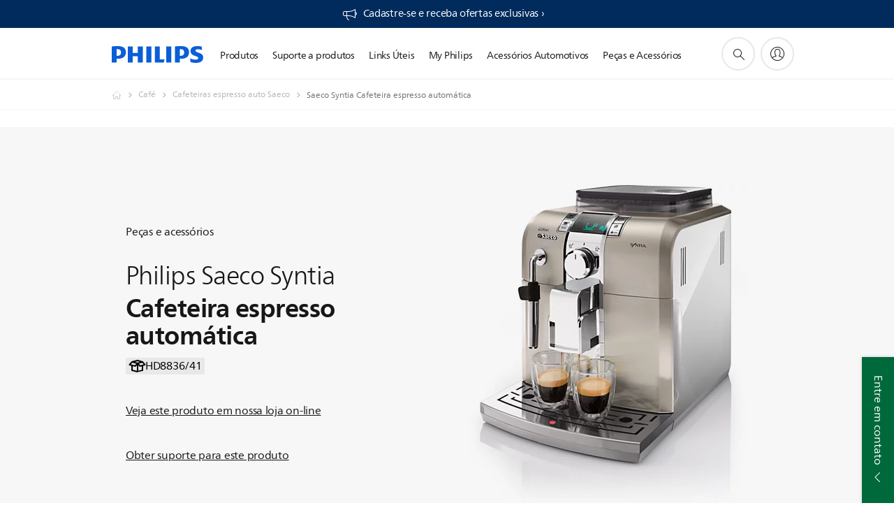

--- FILE ---
content_type: text/html;charset=utf-8
request_url: https://www.philips.com.br/c-p/HD8836_41/saeco-syntia-cafeteira-espresso-automatica/partes-e-acessorios
body_size: 35465
content:
<!DOCTYPE HTML><html lang="pt-br" dir="ltr" class="no-js non-ie" xmlns:wb="http://open.weibo.com/wb"> <head> <meta charset="utf-8"> <meta name="viewport" content="width=device-width, initial-scale=1"> <script>LUX=function(){function n(){return Date.now?Date.now():+new Date}var r,t=n(),a=window.performance||{},e=a.timing||{activationStart:0,navigationStart:(null===(r=window.LUX)||void 0===r?void 0:r.ns)||t};function i(){return a.now?(r=a.now(),Math.floor(r)):n()-e.navigationStart;var r}(LUX=window.LUX||{}).ac=[],LUX.addData=function(n,r){return LUX.cmd(["addData",n,r])},LUX.cmd=function(n){return LUX.ac.push(n)},LUX.getDebug=function(){return[[t,0,[]]]},LUX.init=function(){return LUX.cmd(["init"])},LUX.mark=function(){for(var n=[],r=0;r<arguments.length;r++)n[r]=arguments[r];if(a.mark)return a.mark.apply(a,n);var t=n[0],e=n[1]||{};void 0===e.startTime&&(e.startTime=i());LUX.cmd(["mark",t,e])},LUX.markLoadTime=function(){return LUX.cmd(["markLoadTime",i()])},LUX.measure=function(){for(var n=[],r=0;r<arguments.length;r++)n[r]=arguments[r];if(a.measure)return a.measure.apply(a,n);var t,e=n[0],o=n[1],u=n[2];t="object"==typeof o?n[1]:{start:o,end:u};t.duration||t.end||(t.end=i());LUX.cmd(["measure",e,t])},LUX.send=function(){return LUX.cmd(["send"])},LUX.ns=t;var o=LUX;return window.LUX_ae=[],window.addEventListener("error",(function(n){window.LUX_ae.push(n)})),o}();</script> <script>!function(){var e=document.cookie.split("; ").find(function(e){return e.startsWith("notice_gdpr_prefs=")});if(e){var t=e.split("=")[1].split(/[,:\s]+/);t.includes("1")&&((n=document.createElement("script")).src="https://cdn.speedcurve.com/js/lux.js?id=33353111",n.async=!0,n.crossOrigin="anonymous",document.head.appendChild(n))}}();</script> <script>LUX.label="Parts & Accessories Product Detail";</script> <link rel="preconnect" href="https://www.googletagmanager.com"> <link rel="preconnect" href="https://images.philips.com"> <link rel="preconnect" href="https://consent.trustarc.com/"> <link rel="preconnect" href="https://philipselectronicsne.tt.omtrdc.net" crossorigin="use-credentials"> <link rel="preconnect" href="https://www.googleoptimize.com"> <link rel="preload" href="/c-etc/philips/clientlibs/foundation-base/clientlibs-css-rb2014/fonts/neuefrutigerworld-1.20.0-w02/NeueFrutigerWorldW02-Book.woff2" as="font" type="font/woff2" media="(min-width:701px)" crossorigin> <link rel="preload" href="/c-etc/philips/clientlibs/foundation-base/clientlibs-css-rb2014/fonts/neuefrutigerworld-1.20.0-w02/NeueFrutigerWorldW02-Bold.woff2" as="font" type="font/woff2" media="(min-width:701px)" crossorigin> <link rel="preload" href="/c-etc/philips/clientlibs/foundation-base/clientlibs-css-rb2014/fonts/neuefrutigerworld-1.20.0-w02/NeueFrutigerWorldW02-Light.woff2" as="font" type="font/woff2" media="(min-width:701px)" crossorigin> <link rel="preload" href="/c-etc/philips/clientlibs/foundation-base/clientlibs-css-rb2014/fonts/philips-global-icon-font/philips-global-icon-font-v2.8.woff2" as="font" type="font/woff2" crossorigin> <link rel="preload" href="/c-etc/philips/clientlibs/foundation-base/clientlibs-css-rb2014/fonts/philips-global-icon-font/philips-global-icon-font-32-v2.8.woff2" as="font" type="font/woff2" crossorigin> <script> window.dtm=window.dtm || {};
dtm.dnt=false; </script> <title>Acessórios da Syntia Cafeteira espresso automática HD8836/41 | Saeco</title> <meta name="description" content="Encontre acessórios ou peças de reposição para sua Syntia Cafeteira espresso automática HD8836/41. Compre-os on-line diretamente em Saeco ou de um de nossos varejistas."> <meta name="keywords" content="Café, Cafeteiras espresso auto Saeco, HD8836/41, Cafeteira espresso automática"> <meta name="PHILIPS.CONTEXT.LOCALE" content="pt_br"> <meta name="PHILIPS.CONTEXT.CM.ENABLE" content="true"><meta name="PS_CARDTYPE" content="generic"> <meta name="PS_CONTENTTYPE_KEY" content="product"> <meta name="PS_CONTENTTYPE" content="Produto"> <meta name="PS_FILTER_CONTENTTYPE" content="Produtos"> <meta name="PS_CONTENTGROUP" content="Produtos"> <meta name="PS_TITLE" content="Saeco Syntia Cafeteira espresso automática"> <meta name="PS_SUBTITLE" content=""> <meta name="PS_BODYTEXT" content="Encontre acessórios ou peças de reposição para sua Syntia Cafeteira espresso automática HD8836/41. Compre-os on-line diretamente em Saeco ou de um de nossos varejistas."> <meta name="PS_IMAGE" content="https://images.philips.com/is/image/philipsconsumer/vrs_a2c218ab0117c40d886e771c2f54b3366cebfd20?$pnglarge$"> <meta name="PS_PRODUCT_CONSUMER_STATUS" content="SUPPORT"> <meta name="PS_DTN" content="HD8836/41"> <meta name="PS_QUICKLINK_1_LABEL" content="Visão geral"> <meta name="PS_QUICKLINK_1_LINK" content="https://www.philips.com.br/c-p/HD8836_41/saeco-syntia-cafeteira-espresso-automatica"> <meta name="PS_QUICKLINK_2_LABEL" content="Especificações"> <meta name="PS_QUICKLINK_2_LINK" content="https://www.philips.com.br/c-p/HD8836_41/saeco-syntia-cafeteira-espresso-automatica/visao-geral#specifications"> <meta name="PS_QUICKLINK_3_LABEL" content="Opiniões e prêmios
"> <meta name="PS_QUICKLINK_3_LINK" content="https://www.philips.com.br/c-p/HD8836_41/saeco-syntia-cafeteira-espresso-automatica/visao-geral#reviews"> <meta name="PS_QUICKLINK_4_LABEL" content="Peças e acessórios"> <meta name="PS_QUICKLINK_4_LINK" content="https://www.philips.com.br/c-p/HD8836_41/saeco-syntia-cafeteira-espresso-automatica/partes-e-acessorios#reviews"> <meta name="PS_QUICKLINK_5_LABEL" content="Suporte"> <meta name="PS_QUICKLINK_5_LINK" content="https://www.philips.com.br/c-p/HD8836_41/saeco-syntia-cafeteira-espresso-automatica/suporte#reviews"> <meta name="PS_PRODUCT_RANK" content="50"> <meta name="PS_PRODUCT_GROUP" content="Produtos para o lar"> <meta name="PS_PRODUCT_CATEGORY" content="Café"> <meta name="PS_PRODUCT_SUBCATEGORY" content="Cafeteiras espresso auto Saeco"> <meta name="PS_PRODUCT_TYPE" content="NORMAL"> <meta name="PS_PRODUCT_VERSIONS" content="Vaporizador cl&aacute;ssico de leite| A&ccedil;o inoxid&aacute;vel"> <meta name="PS_DATE" content="2012-04-01T00:00:00.000+02:00"> <meta name="PS_PRODUCT_SHOPAVAILABILITY" content="false"> <meta name="PS_PRODUCT_ACCESSORY" content="false"> <meta name="PS_ACCESSORY_CTNS" content="CA6700/99"> <meta name="PS_PRODUCT_SOLD_ON_PHILIPS" content="false"> <meta name="PS_PRODUCT_PROMOTION" content="false"> <meta name="PS_PRODUCT_SHOPDISCOUNT" content="false"> <meta name="PS_SHOP_ENABLED" content="false"> <meta name="PS_PRODUCT_GROUP_ID" content="HOUSEHOLD_PRODUCTS_GR"> <meta name="PS_PRODUCT_CATEGORY_ID" content="COFFEEMAKERS_AND_KETTLES_CA"> <meta name="PS_PRODUCT_SUBCATEGORY_ID" content="BEANTOCUP_SU2"> <meta name="PHILIPS.METRICS.DIVISION" content="CP"> <meta name="PHILIPS.METRICS.SECTION" content="main"> <meta name="PHILIPS.METRICS.COUNTRY" content="br"> <meta name="PHILIPS.METRICS.LANGUAGE" content="pt"> <meta name="PHILIPS.METRICS.CATALOGTYPE" content="consumer"> <meta name="PHILIPS.METRICS.PRODUCTGROUP" content="household_products"> <meta name="PHILIPS.METRICS.PRODUCTCATEGORY" content="coffeemakers_and_kettles"> <meta name="PHILIPS.METRICS.PRODUCTSUBCATEGORY" content="beantocup"> <meta name="PHILIPS.METRICS.PRODUCTID" content="hd8836_41"> <meta name="PHILIPS.METRICS.PAGENAME" content="hd8836_41:partsandaccessories"> <meta property="og:title" content="Veja todos os Saeco acessórios para o Saeco Syntia Cafeteira espresso automática HD8836/41 "> <meta property="og:description" content="Encontre acessórios ou peças individuais para seu Saeco Syntia Cafeteira espresso automática HD8836/41. Compre-os on-line diretamente em Saeco ou de um de nossos varejistas."> <meta property="og:type" content="product"> <meta property="og:url" content="https://www.philips.com.br/c-p/HD8836_41/saeco-syntia-cafeteira-espresso-automatica/partes-e-acessorios"> <meta property="og:site_name" content="Philips"> <meta property="twitter:label2" content="Café"> <meta property="twitter:data2" content="Cafeteiras espresso auto Saeco"> <script> window.philips = window.philips || {};



philips.context = {
    sector: 'CP',
    isAuthorMode: 'false',
    
    locale: {
        country: 'br',
        language: 'pt',
        currency: '',
        code: 'pt_BR'
    },
    productCatalog: {
        ctn: 'hd8836/41',
        catalogType: 'consumer',
        productGroup: 'household_products',
        productCategory: 'coffeemakers_and_kettles',
        productSubCategory: 'beantocup',
        shopEnabled : 'false',
        price: "''",
        
        stars: '',
        reviews: '',
        
        inStock: '',
    },
     productCatalogId:
    {
        ctn: 'HD8836/41',
        groupId: 'HOUSEHOLD_PRODUCTS_GR',
        categoryId: 'COFFEEMAKERS_AND_KETTLES_CA',
        subcategoryId: 'BEANTOCUP_SU2',
    },
    page: {
        section: 'main',
        pageName: 'hd8836/41:partsandaccessories',
        pageType: 'product_detail',
        pageSubType: 'partsandaccessories',
        pageDetail: 'NORMAL',
        tags: '',
        infoType: '',
        trackingGroup: 'D2C-WEB-UPF-Product',
    },
    url: {
        repositoryPath: '/content/B2C/pt_BR/product-catalog/ho/cafe/cafeteiras-espresso-auto-saeco/HD8836_41',
        findSimilarProductsLink: 'https://www.philips.com.br/c-m-ho/cafe/cafeteiras-espresso-auto-saeco/lancamentos',
        
        personalizationUrl:'https://www.philips.com.br/c-p/HD8836_41/saeco-syntia-cafeteira-espresso-automatica'
    }
}; </script> <script src="/a1l4rgpa1fx2crzaqh/s3ns3t0g4k288vipw56.js"></script> <script src="/a1l4rgpa1fx2crzaqh/t1l6vgru59xvprnlz0ll.js" defer></script> <link rel="canonical" href="https://www.philips.com.br/c-p/HD8836_41/saeco-syntia-cafeteira-espresso-automatica"/> <link rel="apple-touch-icon" href="/c-etc/philips/clientlibs/foundation-base/clientlibs-css/img/favicon/favicon-hd.png"> <link rel="icon" type="image/svg+xml" href="/c-etc/philips/clientlibs/foundation-base/clientlibs-css/img/favicon/favicon.svg"> <link rel="icon" type="image/png" href="/c-etc/philips/clientlibs/foundation-base/clientlibs-css/img/favicon/favicon-192x192.png" sizes="192x192"> <link rel="icon" type="image/png" href="/c-etc/philips/clientlibs/foundation-base/clientlibs-css/img/favicon/favicon-96x96.png" sizes="96x96"> <link rel="icon" type="image/png" href="/c-etc/philips/clientlibs/foundation-base/clientlibs-css/img/favicon/favicon-32x32.png" sizes="32x32"> <link rel="icon" type="image/png" href="/c-etc/philips/clientlibs/foundation-base/clientlibs-css/img/favicon/favicon-16x16.png" sizes="16x16"> <meta name="msapplication-TileColor" content="#ffffff"> <meta name="msapplication-TileImage" content="/etc/philips/clientlibs/foundation-base/clientlibs-css/img/favicon/favicon-hd.png"> <script id="product-schema" data-shoppub-eop="2030-08-27T00:00:00.000+02:00" data-shop="false" type="application/ld+json"> {"@type":"Product","@context":"http://schema.org/","name":"Cafeteira espresso automática","url":"https://www.philips.com.br/c-p/HD8836_41/saeco-syntia-cafeteira-espresso-automatica","image":["https://images.philips.com/is/image/philipsconsumer/vrs_a2c218ab0117c40d886e771c2f54b3366cebfd20"],"description":"a síntese perfeita entre tamanho compacto, desempenho, design e materiais de alta qualidade","sku":"HD8836/41","mpn":"HD8836/41","gtin13":"","brand":{"@type":"Thing","name":"Saeco"}}</script> <script type="text/javascript"> (function(){(function(l,u,C){var O=[],P=[],f={_version:"3.6.0",_config:{classPrefix:"test-",enableClasses:!0,enableJSClass:!0,usePrefixes:!0},_q:[],on:function(e,t){var n=this;setTimeout(function(){t(n[e])},0)},addTest:function(e,t,n){P.push({name:e,fn:t,options:n})},addAsyncTest:function(e){P.push({name:null,fn:e})}},s=function(){};s.prototype=f,s=new s,s.addTest("svg",!!u.createElementNS&&!!u.createElementNS("http://www.w3.org/2000/svg","svg").createSVGRect),s.addTest("localstorage",function(){var e="modernizr";try{return localStorage.setItem(e,e),localStorage.removeItem(e),!0}catch{return!1}});var w=f._config.usePrefixes?" -webkit- -moz- -o- -ms- ".split(" "):["",""];f._prefixes=w;function v(e,t){return typeof e===t}function F(){var e,t,n,r,i,a,o;for(var p in P)if(P.hasOwnProperty(p)){if(e=[],t=P[p],t.name&&(e.push(t.name.toLowerCase()),t.options&&t.options.aliases&&t.options.aliases.length))for(n=0;n<t.options.aliases.length;n++)e.push(t.options.aliases[n].toLowerCase());for(r=v(t.fn,"function")?t.fn():t.fn,i=0;i<e.length;i++)a=e[i],o=a.split("."),o.length===1?s[o[0]]=r:(s[o[0]]&&!(s[o[0]]instanceof Boolean)&&(s[o[0]]=new Boolean(s[o[0]])),s[o[0]][o[1]]=r),O.push((r?"":"no-")+o.join("-"))}}var g=u.documentElement,_=g.nodeName.toLowerCase()==="svg";function A(e){var t=g.className,n=s._config.classPrefix||"";if(_&&(t=t.baseVal),s._config.enableJSClass){var r=new RegExp("(^|\\s)"+n+"no-js(\\s|$)");t=t.replace(r,"$1"+n+"js$2")}s._config.enableClasses&&(t+=" "+n+e.join(" "+n),_?g.className.baseVal=t:g.className=t)}var j="Moz O ms Webkit",L=f._config.usePrefixes?j.toLowerCase().split(" "):[];f._domPrefixes=L;var T;(function(){var e={}.hasOwnProperty;!v(e,"undefined")&&!v(e.call,"undefined")?T=function(t,n){return e.call(t,n)}:T=function(t,n){return n in t&&v(t.constructor.prototype[n],"undefined")}})(),f._l={},f.on=function(e,t){this._l[e]||(this._l[e]=[]),this._l[e].push(t),s.hasOwnProperty(e)&&setTimeout(function(){s._trigger(e,s[e])},0)},f._trigger=function(e,t){if(this._l[e]){var n=this._l[e];setTimeout(function(){var r,i;for(r=0;r<n.length;r++)i=n[r],i(t)},0),delete this._l[e]}};function q(e,t){if(typeof e=="object")for(var n in e)T(e,n)&&q(n,e[n]);else{e=e.toLowerCase();var r=e.split("."),i=s[r[0]];if(r.length==2&&(i=i[r[1]]),typeof i<"u")return s;t=typeof t=="function"?t():t,r.length==1?s[r[0]]=t:(s[r[0]]&&!(s[r[0]]instanceof Boolean)&&(s[r[0]]=new Boolean(s[r[0]])),s[r[0]][r[1]]=t),A([(t&&t!=!1?"":"no-")+r.join("-")]),s._trigger(e,t)}return s}s._q.push(function(){f.addTest=q});function y(){return typeof u.createElement!="function"?u.createElement(arguments[0]):_?u.createElementNS.call(u,"http://www.w3.org/2000/svg",arguments[0]):u.createElement.apply(u,arguments)}s.addTest("canvas",function(){var e=y("canvas");return!!(e.getContext&&e.getContext("2d"))});var k="CSS"in l&&"supports"in l.CSS,G="supportsCSS"in l;s.addTest("supports",k||G);function J(){var e=u.body;return e||(e=y(_?"svg":"body"),e.fake=!0),e}function z(e,t,n,r){var i="modernizr",a,o,p,c,m=y("div"),d=J();if(parseInt(n,10))for(;n--;)p=y("div"),p.id=r?r[n]:i+(n+1),m.appendChild(p);return a=y("style"),a.type="text/css",a.id="s"+i,(d.fake?d:m).appendChild(a),d.appendChild(m),a.styleSheet?a.styleSheet.cssText=e:a.appendChild(u.createTextNode(e)),m.id=i,d.fake&&(d.style.background="",d.style.overflow="hidden",c=g.style.overflow,g.style.overflow="hidden",g.appendChild(d)),o=t(m,e),d.fake?(d.parentNode.removeChild(d),g.style.overflow=c,g.offsetHeight):m.parentNode.removeChild(m),!!o}var V=function(){var e=l.matchMedia||l.msMatchMedia;return e?function(t){var n=e(t);return n&&n.matches||!1}:function(t){var n=!1;return z("@media "+t+" { #modernizr { position: absolute; } }",function(r){n=(l.getComputedStyle?l.getComputedStyle(r,null):r.currentStyle).position=="absolute"}),n}}();f.mq=V;var X=f.testStyles=z;s.addTest("touchevents",function(){return!!("ontouchstart"in l||l.DocumentTouch&&u instanceof DocumentTouch)});var R=f._config.usePrefixes?j.split(" "):[];f._cssomPrefixes=R;function W(e,t){return!!~(""+e).indexOf(t)}function B(e){return e.replace(/([a-z])-([a-z])/g,function(t,n,r){return n+r.toUpperCase()}).replace(/^-/,"")}var N=function(e){var t=w.length,n=l.CSSRule,r;if(typeof n>"u")return C;if(!e)return!1;if(e=e.replace(/^@/,""),r=e.replace(/-/g,"_").toUpperCase()+"_RULE",r in n)return"@"+e;for(var i=0;i<t;i++){var a=w[i],o=a.toUpperCase()+"_"+r;if(o in n)return"@-"+a.toLowerCase()+"-"+e}return!1};f.atRule=N;function H(e,t){return function(){return e.apply(t,arguments)}}function Z(e,t,n){var r;for(var i in e)if(e[i]in t)return n===!1?e[i]:(r=t[e[i]],v(r,"function")?H(r,n||t):r);return!1}var I={elem:y("modernizr")};s._q.push(function(){delete I.elem});var h={style:I.elem.style};s._q.unshift(function(){delete h.style});function U(e){return e.replace(/([A-Z])/g,function(t,n){return"-"+n.toLowerCase()}).replace(/^ms-/,"-ms-")}function K(e,t,n){var r;if("getComputedStyle"in l){r=getComputedStyle.call(l,e,t);var i=l.console;if(r!==null)n&&(r=r.getPropertyValue(n));else if(i){var a=i.error?"error":"log";i[a].call(i,"getComputedStyle returning null, its possible modernizr test results are inaccurate")}}else r=!t&&e.currentStyle&&e.currentStyle[n];return r}function Q(e,t){var n=e.length;if("CSS"in l&&"supports"in l.CSS){for(;n--;)if(l.CSS.supports(U(e[n]),t))return!0;return!1}else if("CSSSupportsRule"in l){for(var r=[];n--;)r.push("("+U(e[n])+":"+t+")");return r=r.join(" or "),z("@supports ("+r+") { #modernizr { position: absolute; } }",function(i){return K(i,null,"position")=="absolute"})}return C}function D(e,t,n,r){if(r=v(r,"undefined")?!1:r,!v(n,"undefined")){var i=Q(e,n);if(!v(i,"undefined"))return i}for(var a,o,p,c,m,d=["modernizr","tspan","samp"];!h.style&&d.length;)a=!0,h.modElem=y(d.shift()),h.style=h.modElem.style;function E(){a&&(delete h.style,delete h.modElem)}for(p=e.length,o=0;o<p;o++)if(c=e[o],m=h.style[c],W(c,"-")&&(c=B(c)),h.style[c]!==C)if(!r&&!v(n,"undefined")){try{h.style[c]=n}catch{}if(h.style[c]!=m)return E(),t=="pfx"?c:!0}else return E(),t=="pfx"?c:!0;return E(),!1}var Y=f.testProp=function(e,t,n){return D([e],C,t,n)};function x(e,t,n,r,i){var a=e.charAt(0).toUpperCase()+e.slice(1),o=(e+" "+R.join(a+" ")+a).split(" ");return v(t,"string")||v(t,"undefined")?D(o,t,r,i):(o=(e+" "+L.join(a+" ")+a).split(" "),Z(o,t,n))}f.testAllProps=x;function S(e,t,n){return x(e,C,C,t,n)}f.testAllProps=S,s.addTest("flexbox",S("flexBasis","1px",!0)),s.addTest("csstransforms",function(){return navigator.userAgent.indexOf("Android 2.")===-1&&S("transform","scale(1)",!0)}),s.addTest("csstransforms3d",function(){return!!S("perspective","1px",!0)}),s.addTest("csstransitions",S("transition","all",!0)),s.addTest("appearance",S("appearance"));var b=f.prefixed=function(e,t,n){return e.indexOf("@")===0?N(e):(e.indexOf("-")!=-1&&(e=B(e)),t?x(e,t,n):x(e,"pfx"))};s.addTest("fullscreen",!!(b("exitFullscreen",u,!1)||b("cancelFullScreen",u,!1))),s.addTest("objectfit",!!b("objectFit"),{aliases:["object-fit"]}),F(),A(O),delete f.addTest,delete f.addAsyncTest;for(var M=0;M<s._q.length;M++)s._q[M]();l.Modernizr=s})(window,document),window.Modernizr.addTest("correctvh",function(){return!navigator.userAgent.match(/(iPad|iPhone);.*CPU.*OS (6|7)_\d/i)}),window.Modernizr.addTest("touch",function(){return window.Modernizr.touchevents}),window.Modernizr.addTest("ipad",function(){return!!navigator.userAgent.match(/iPad/i)}),window.Modernizr.addTest("iphone",function(){return!!navigator.userAgent.match(/iPhone/i)}),window.Modernizr.addTest("ipod",function(){return!!navigator.userAgent.match(/iPod/i)}),window.Modernizr.addTest("ios",function(){return window.Modernizr.ipad||window.Modernizr.ipod||window.Modernizr.iphone}),function(){var l=document.documentElement,u="no-js";window.Modernizr._config.classPrefix&&l.className.indexOf(u)>-1&&(l.className=l.className.replace(u,window.Modernizr._config.classPrefix+"js"))}(),function(){window.sessionStorage&&window.sessionStorage.getItem("philips.hideRecallBanner")==="true"&&document.documentElement.classList.add("pv-hrb")}()})(); </script><link rel="stylesheet" href="/c-etc/designs/b2c-saeco-coffee-theme/clientlibs.251208.css" type="text/css"> <script type="application/json" class="pv-d2c-search__translations"> {"translations":{"d2c-search.more-tab":"Suporte e mais","d2c-search.search-empty":"Pesquisa vazia","d2c-search.sort-by-date-asc":"Data (do mais antigo ao mais recente)","d2c-search.popular-support-topics-title":"Tópicos de suporte","d2c-search.filter-rating-value":"{0} e mais","d2c-search.help-banner-title":"Encontre suporte e produtos para hospitais e cuidados com a saúde","d2c-search.suggested-results":"Resultados sugeridos","TBD":"Em estoque","d2c-search.filter-range-max":"Máximo","d2c-search.sort-by-date-desc":"Data (do mais recente ao mais antigo)\n","d2c-search.no-result-for-search":"Lamentamos. Nenhum resultado encontrado. ","d2c-search.nmore":"Mais","d2c-search.add-to-cart-btn":"Adicionar ao carrinho","d2c-search.search-results-for":"Resultados da pesquisa para","d2c-search.overall-rating":"Classificação geral","d2c-search.bundle-discount-label":"Desconto no pacote","d2c-search.recently-viewed-title":"Itens vistos recentemente","d2c-search.filter-rating-title":"Classificação do cliente","d2c-search.submit-search-box":"Enviar pesquisa","d2c-search.sort-by-size-asc":"Tamanho (do menor ao maior)\n","d2c-search.filters-title":"Filtros","d2c-search.sort-by-alphabetical-desc":"Alfabética (ordem decrescente)\n","d2c-search.sort-by-relevance":"Relevância","d2c-search.filter-price-title":"Preço","d2c-search.help-banner-desc":"Monitores, equipamentos de ultrassonografia, imagem, e muito mais","d2c-search.sort-by-newest":"Mais recente","d2c-search.popular-categories-title":"Categorias populares","d2c-search.clear":"Limpar","d2c-search.help-suggestions-title":"Sugestões","d2c-search.products-tab":"Produtos","d2c-search-added-to-cart-btn":"Adicionado ao carrinho","d2c-search.refurbishment-label":"Recondicionamento","d2c-search.sort-by-size-desc":"Tamanho (do maior ao menor)\n","d2c-search.search-box-sitewide":"Em todo o site\n","d2c-search.filter-apply-all":"Aplicar filtros","d2c-search.what-look-for":"O que você procura?","d2c-search.sort-by-price-high-to-low":"Preço (mais alto)","d2c-search.try-different-search":"Tente uma pesquisa diferente.","d2c-search.notify-me-btn":"Notifique-me","d2c-search.filter-price-range":"Preço {0} - {1}","d2c-search.sort-by-alphabetical-asc":"Alfabética (ordem crescente)\n","d2c-search.sort-by-rating":"Classificação","d2c-search.help-banner-cta-text":"Acesse philips.com/healthcare","d2c-search.search-box-label":"Pesquisa no site","d2c-search.filter-range-min":"Mín.","d2c-search.filter-availability-in-stock":"Em estoque","d2c-search.filter-availability-title":"Disponibilidade","d2c-search.help-suggestions-1":"Certifique-se de ter escrito todas as palavras corretamente.","d2c-search.help-suggestions-3":"Pesquise pelo nome do produto (por exemplo, Airfryer, Sonicare).","d2c-search.help-suggestions-2":"Pesquise pelo número do produto (por exemplo, HD9240/90, L2BO/00).","d2c-search.added-to-cart-btn":"Adicionado ao carrinho","d2c-search.help-suggestions-4":"Tente outras palavras-chave.","d2c-search.filter-clear-all":"Limpar filtros","d2c-search.sort-by-price-low-to-high":"Preço (mais baixo)"}} </script></head> <body class="productdetailspage " style=" " data-country="BR" data-language="pt" data-locale="pt_BR"> <!--<noindex>--> <!-- HEADER SECTION START --> <div class="genericheaderpage basepage page"><div class="header n02v3-header-a n02v3-header component-base"> <header class="p-n02v3 p-layout-row p-n02v3__hamburger--close
     
     
    default pv-padding-block-end--m
     
     p-n02v3__contextual 
     
     
    p-n02v3__usp-banner--active 
    p-n02v3--b2c
    p-n02v3--show-search-field
    
     "
        data-n25="false"
        data-n25-mobile="false"
        data-flyout-links="{&quot;howToRegister&quot;:&quot;https://www.philips.com.br/myphilips/register-your-product&quot;,&quot;myProducts&quot;:&quot;/myphilips#/my-products&quot;,&quot;registerProduct&quot;:&quot;/myphilips#/register-new-product/search&quot;,&quot;myDashboard&quot;:&quot;/myphilips#/my-home&quot;,&quot;login&quot;:&quot;/myphilips&quot;,&quot;myAccount&quot;:&quot;https://www.philips.com.br/myphilips/register-product#tab\u003duser&quot;,&quot;signUp&quot;:&quot;https://www.philips.com.br/myphilips/login#tab\u003dsign-up&quot;}"
        data-is-fixed-height="true"
        data-is-stock-indicator = "inherit"
        data-stock-market=""
        data-stock-indicator-api = "https://tools.eurolandir.com/tools/pricefeed/xmlirmultiiso5.aspx?companyid=2522"
        data-shop-site=""> <div class="p-n02v3__top-banner" data-shop-error-message="Devido à manutenção programada, não é possível fazer compras agora. Verifique novamente em algumas horas.
"> <div class="geodetectionbar tc53-geo-detection-bar"> <div class="p-tc53-geo-detection-bar" data-current-page-path='/content/B2C/pt_BR/product-catalog/ho/cafe/cafeteiras-espresso-auto-saeco/HD8836_41'> <script type="text/x-handlebars-template" data-template="tc53-geo-detection-bar-template"> <div class="p-notification-bar p-navigation" > <span class="p-text p-direction-ltr"> <label class="p-label" >This page is also available in</label> <a  data-track-type="track-conversion" data-track-name="interaction"  data-track-description="link:geo_detection" class="p-anchor-geobar" href="{{url}}">{{urlLinkName}}</a> </span> <button class="p-close p-square p-inverted p-icon-close p-small" aria-label="Fechar"></button> </div> </script> </div> </div> <div class="p-n02v3__usp-banner-wrapper   p-n02v3__usp-banner-wrapper--xs-s-hidden"> <ul class="p-n02v3__usp-banner p-layout-inner p-cell-gutter
                                                 p-n02v3__usp-banner--col1"> <li class="p-n02v3__usp-banner-item"> <div class="gc23v2-1 gc23v2-icon component-base"> <div class="p-gc23v2-icon  
         p-icon-with-text
		
		
         p-row-gutter  "> <!--googleoff: anchor--> <a class="" data-track-type="track-conversion" data-track-name="interaction" data-track-compid="gc23v2" data-track-description="icon:member" href="https://www.philips.com.br/c-e/member.html" target="_self" title="(abre na mesma janela)" rel="" aria-label=""> <i class="p-icon-announcements"
							aria-label="foundation-base.gc23.p-icon-announcements"></i> <div class="p-gc23v2-icon-text"> <p>Cadastre-se e&nbsp;receba&nbsp;ofertas&nbsp;exclusivas&nbsp;›</p> </div> </a> <!--googleon: anchor--> </div> </div> </li> </ul> </div> </div> <div class="p-n02v3__inner"> <div class="p-layout-inner"> <div class="p-n02v3__shape"> <a href='https://www.philips.com.br/' title="Página inicial" class="p-n02v3__shapelink"> <div class="p-n02v3__shape-wrapper"> <svg width="131" height="24" viewBox="0 0 131 24" fill="none" xmlns="http://www.w3.org/2000/svg"> <path d="M44.4019 0.480751V23.5192H37.3709V14.4601H30.0545V23.5192H23.0235V0.480751H30.0545V9.63756H37.3709V0.480751H44.4019ZM68.8676 18.892V0.480751H61.8366V23.5192H74.5465L75.6056 18.892H68.8601H68.8676ZM56.6385 0.480751H49.6075V23.5192H56.6385V0.480751ZM85.1455 0.480751H78.1145V23.5192H85.1455V0.480751ZM119.82 6.36244C119.82 5.10798 121.074 4.52958 123.095 4.52958C125.311 4.52958 127.715 5.01033 129.36 5.68639L128.781 0.676056C126.948 0.292958 125.311 0 122.329 0C116.65 0 112.789 2.2385 112.789 6.94085C112.789 15.0385 123.771 13.4009 123.771 17.1568C123.771 18.5991 122.712 19.3728 120.113 19.3728C117.799 19.3728 114.238 18.5991 112.12 17.5399L112.894 22.8432C115.012 23.6169 117.904 24 120.218 24C126.092 24 130.907 22.0695 130.907 16.2854C130.907 8.5784 119.827 10.0207 119.827 6.35493L119.82 6.36244ZM110.67 8.77371C110.67 14.6554 106.524 18.0282 99.9812 18.0282H97.4798V23.5192H90.4488V0.480751C92.8601 0.187794 96.2254 0 99.0197 0C106.246 0 110.678 2.31361 110.678 8.77371H110.67ZM103.737 8.87136C103.737 5.97934 102.1 4.34178 98.6291 4.34178C98.2685 4.34178 97.8854 4.34178 97.4723 4.36432V13.8817H98.6291C102.287 13.8817 103.737 11.861 103.737 8.87136ZM20.2291 8.77371C20.2291 14.6554 16.0901 18.0282 9.53991 18.0282H7.0385V23.5192H0V0.480751C2.41127 0.187794 5.77653 0 8.57089 0C15.7972 0 20.2216 2.31361 20.2216 8.77371H20.2291ZM13.2883 8.87136C13.2883 5.97934 11.6507 4.34178 8.18779 4.34178C7.82723 4.34178 7.44413 4.34178 7.03099 4.36432V13.8817H8.18779C11.846 13.8817 13.2883 11.861 13.2883 8.87136Z" fill="#0B5ED7"/> </svg> </div> </a> </div> </div> <nav class="p-n02v3__menu"> <div class="p-n02v3__mobiletopbg" aria-hidden="true"></div> <div class="p-n02v3__mobilebottombg" aria-hidden="true"></div> <div class="p-n02v3__m1bg"> <div class="p-n02v3__mwrap"> <div class="p-n02v3__m1title"></div> <ul class="p-n02v3__m1"> <li class="p-n02v3__mli p-n02v3__products p-m-1
                                
                                "> <a href="#" class="p-n02v3__mlink" data-track-type="track-nav-nena" data-track-compid="n02v3" data-track-navid="header" data-track-navdest="consumer:produtos"> <span class="p-n02v3__m1item pv-heading pv-body--s pv-bold">Produtos</span> </a> <div class="p-n02v3__m2bg p-n02v3__miconbg p-n02v3__m2bg--products p-n02v3__mbg--hidden
                                    p-n02v3__contextual--mgbg"> <div class="p-n02v3__mwrap"> <div class="p-n02v3__mtitle"> <div class="p-n02v3__mback">Menu principal</div> <div class="p-n02v3__listtitle "> <div class="p-n02v3__mclose"><button class="p-icon-close" arial-label="Menu principal" ></button></div> <div class="pv-heading pv-body--m pv-bold">Produtos</div> </div> </div> <ul class="p-n02v3__m2 p-n02v3__micon"> <li class="p-n02v3__mli p-m-1-1 p-n02v3__group
                                                        "> <a href="#" class="p-n02v3__mlink" data-track-type="track-nav-nena" data-track-compid="n02v3" data-track-navid="header" data-track-navdest="consumer:produtos:som_e_imagem"> <span class="p-icon-sound-and-vision--32 p-n02v3__m2icon"></span> <span class="pv-heading pv-body--s pv-bold p-n02v3__m2text">Som e imagem</span> </a> <div class="p-n02v3__m3bg p-n02v3__mflyout p-n02v3__mbg--hidden
                                                            " data-bg-level="3"> <div class="p-n02v3__mwrap"> <div class="p-n02v3__mtitle p-n02v3__t--col14"> <div class="p-n02v3__mback">Menu principal</div> <div class="p-n02v3__listtitle "> <div class="p-n02v3__mclose"><button class="p-icon-close"
                                                                                                        arial-label="Menu principal"></button></div> <div class="pv-heading pv-body--m pv-bold">Som e imagem</div> </div> </div> <ul class="p-n02v3__m3 p-n02v3__m--col14"> <li class="p-n02v3__mli p-n02v3__mli--subgroup p-m-1-1-1
                    "> <a href='#' class="p-n02v3__mlink"><span class="pv-heading pv-body--s">TV, monitores e vídeo</span></a> <div class="p-n02v3__m4bg
                        " data-bg-level="4"> <div class="p-n02v3__mwrap"> <div class="p-n02v3__mtitle p-n02v3__t--col34"> <div class="p-n02v3__mback">Som e imagem</div> <div class="p-n02v3__listtitle "> <div class="p-n02v3__mclose"><button class="p-icon-close"
                                                                       arial-label="Voltar"></button></div> <div class="pv-heading pv-body--m pv-bold">TV, monitores e vídeo</div> </div> </div> <ul class="p-n02v3__m4
            p-n02v3__m--col24
            "> <li class="p-n02v3__mli p-n02v3__mli--cat p-m-1-1-1-1
             "> <a target="" href='https://www.philips.com.br/c-m-so/tv' class="p-n02v3__mlink p-n02v3__mlink--no-childs" data-track-type="track-nav-nena" data-track-compid="n02v3" data-track-navid="header" data-track-navdest="consumer:produtos:so:som_e_imagem:tv,_monitores_e_vídeo:"> <span class="pv-heading pv-body--s"> TV </span> </a> </li> <li class="p-n02v3__mli p-n02v3__mli--cat p-m-1-1-1-2
             "> <a target="" href='https://www.philips.com.br/c-m-so/monitores' class="p-n02v3__mlink p-n02v3__mlink--no-childs" data-track-type="track-nav-nena" data-track-compid="n02v3" data-track-navid="header" data-track-navdest="consumer:produtos:so:som_e_imagem:tv,_monitores_e_vídeo:"> <span class="pv-heading pv-body--s"> Monitores </span> </a> </li> <li class="p-n02v3__mli p-n02v3__mli--cat p-m-1-1-1-3
             "> <a target="" href='https://www.philips.com.br/c-m-so/projetores' class="p-n02v3__mlink p-n02v3__mlink--no-childs" data-track-type="track-nav-nena" data-track-compid="n02v3" data-track-navid="header" data-track-navdest="consumer:produtos:so:som_e_imagem:tv,_monitores_e_vídeo:"> <span class="pv-heading pv-body--s"> Projetores </span> </a> </li> <li class="p-n02v3__mli p-n02v3__mli--cat p-m-1-1-1-4
             "> <a target="" href='https://www.philips.com.br/c-m-so/media-players' class="p-n02v3__mlink p-n02v3__mlink--no-childs" data-track-type="track-nav-nena" data-track-compid="n02v3" data-track-navid="header" data-track-navdest="consumer:produtos:so:som_e_imagem:tv,_monitores_e_vídeo:"> <span class="pv-heading pv-body--s"> Media players </span> </a> </li> </ul> </div> </div> </li> <li class="p-n02v3__mli p-n02v3__mli--subgroup p-m-1-1-2
                    "> <a href='#' class="p-n02v3__mlink"><span class="pv-heading pv-body--s">Áudio</span></a> <div class="p-n02v3__m4bg
                        " data-bg-level="4"> <div class="p-n02v3__mwrap"> <div class="p-n02v3__mtitle p-n02v3__t--col34"> <div class="p-n02v3__mback">Som e imagem</div> <div class="p-n02v3__listtitle "> <div class="p-n02v3__mclose"><button class="p-icon-close"
                                                                       arial-label="Voltar"></button></div> <div class="pv-heading pv-body--m pv-bold">Áudio</div> </div> </div> <ul class="p-n02v3__m4
            p-n02v3__m--col24
            "> <li class="p-n02v3__mli p-n02v3__mli--cat p-m-1-1-2-1
             "> <a target="" href='https://www.philips.com.br/c-m-so/fones-de-ouvido' class="p-n02v3__mlink p-n02v3__mlink--no-childs" data-track-type="track-nav-nena" data-track-compid="n02v3" data-track-navid="header" data-track-navdest="consumer:produtos:so:som_e_imagem:áudio:"> <span class="pv-heading pv-body--s"> Fones de ouvido </span> </a> </li> <li class="p-n02v3__mli p-n02v3__mli--cat p-m-1-1-2-2
             "> <a target="" href='https://www.philips.com.br/c-m-so/soundbars-e-home-theater' class="p-n02v3__mlink p-n02v3__mlink--no-childs" data-track-type="track-nav-nena" data-track-compid="n02v3" data-track-navid="header" data-track-navdest="consumer:produtos:so:som_e_imagem:áudio:soundbars-and-home-theatre-nav"> <span class="pv-heading pv-body--s"> Soundbars e home theater </span> </a> </li> <li class="p-n02v3__mli p-n02v3__mli--cat p-m-1-1-2-3
             "> <a target="" href='https://www.philips.com.br/c-m-so/caixas-acusticas-para-festas' class="p-n02v3__mlink p-n02v3__mlink--no-childs" data-track-type="track-nav-nena" data-track-compid="n02v3" data-track-navid="header" data-track-navdest="consumer:produtos:so:som_e_imagem:áudio:party-speakers"> <span class="pv-heading pv-body--s"> Caixas acústicas para festas </span> </a> </li> <li class="p-n02v3__mli p-n02v3__mli--cat p-m-1-1-2-4
             "> <a target="" href='https://www.philips.com.br/c-m-so/caixas-de-som-sem-fio' class="p-n02v3__mlink p-n02v3__mlink--no-childs" data-track-type="track-nav-nena" data-track-compid="n02v3" data-track-navid="header" data-track-navdest="consumer:produtos:so:som_e_imagem:áudio:party-bluetooth-speakers"> <span class="pv-heading pv-body--s"> Caixas acústicas sem Fio </span> </a> </li> <li class="p-n02v3__mli p-n02v3__mli--cat p-m-1-1-2-5
             "> <a target="" href='https://www.philips.com.br/c-m-so/audio-domestico' class="p-n02v3__mlink p-n02v3__mlink--no-childs" data-track-type="track-nav-nena" data-track-compid="n02v3" data-track-navid="header" data-track-navdest="consumer:produtos:so:som_e_imagem:áudio:audio-domestico"> <span class="pv-heading pv-body--s"> Audio Domestico </span> </a> </li> </ul> </div> </div> </li> <li class="p-n02v3__mli p-n02v3__mli--subgroup p-m-1-1-3
                    "> <a href='#' class="p-n02v3__mlink"><span class="pv-heading pv-body--s">Comunicação</span></a> <div class="p-n02v3__m4bg
                        " data-bg-level="4"> <div class="p-n02v3__mwrap"> <div class="p-n02v3__mtitle p-n02v3__t--col34"> <div class="p-n02v3__mback">Som e imagem</div> <div class="p-n02v3__listtitle "> <div class="p-n02v3__mclose"><button class="p-icon-close"
                                                                       arial-label="Voltar"></button></div> <div class="pv-heading pv-body--m pv-bold">Comunicação</div> </div> </div> <ul class="p-n02v3__m4
            p-n02v3__m--col24
            "> <li class="p-n02v3__mli p-n02v3__mli--cat p-m-1-1-3-1
             "> <a target="" href='https://www.philips.com.br/c-m-so/celular-e-tablets' class="p-n02v3__mlink p-n02v3__mlink--no-childs" data-track-type="track-nav-nena" data-track-compid="n02v3" data-track-navid="header" data-track-navdest="consumer:produtos:so:som_e_imagem:comunicação:"> <span class="pv-heading pv-body--s"> Celular e tablets </span> </a> </li> </ul> </div> </div> </li> <li class="p-n02v3__mli p-n02v3__mli--subgroup p-m-1-1-4
                    "> <a href='#' class="p-n02v3__mlink"><span class="pv-heading pv-body--s">Acessórios</span></a> <div class="p-n02v3__m4bg
                        " data-bg-level="4"> <div class="p-n02v3__mwrap"> <div class="p-n02v3__mtitle p-n02v3__t--col34"> <div class="p-n02v3__mback">Som e imagem</div> <div class="p-n02v3__listtitle "> <div class="p-n02v3__mclose"><button class="p-icon-close"
                                                                       arial-label="Voltar"></button></div> <div class="pv-heading pv-body--m pv-bold">Acessórios</div> </div> </div> <ul class="p-n02v3__m4
            p-n02v3__m--col24
            "> <li class="p-n02v3__mli p-n02v3__mli--cat p-m-1-1-4-1
             "> <a target="" href='https://www.philips.com.br/c-m-so/cabos-e-conectividade' class="p-n02v3__mlink p-n02v3__mlink--no-childs" data-track-type="track-nav-nena" data-track-compid="n02v3" data-track-navid="header" data-track-navdest="consumer:produtos:so:som_e_imagem:acessórios:"> <span class="pv-heading pv-body--s"> Cabos e conectividade </span> </a> </li> <li class="p-n02v3__mli p-n02v3__mli--cat p-m-1-1-4-2
             "> <a target="" href='https://www.philips.com.br/c-m-so/acessorios-moveis' class="p-n02v3__mlink p-n02v3__mlink--no-childs" data-track-type="track-nav-nena" data-track-compid="n02v3" data-track-navid="header" data-track-navdest="consumer:produtos:so:som_e_imagem:acessórios:"> <span class="pv-heading pv-body--s"> Acessórios móveis </span> </a> </li> <li class="p-n02v3__mli p-n02v3__mli--cat p-m-1-1-4-3
             "> <a target="" href='https://www.philips.com.br/c-m-so/acessorios-do-computador' class="p-n02v3__mlink p-n02v3__mlink--no-childs" data-track-type="track-nav-nena" data-track-compid="n02v3" data-track-navid="header" data-track-navdest="consumer:produtos:so:som_e_imagem:acessórios:"> <span class="pv-heading pv-body--s"> Acessórios do computador </span> </a> </li> <li class="p-n02v3__mli p-n02v3__mli--cat p-m-1-1-4-4
             "> <a target="" href='https://www.philips.com.br/c-m-so/pilhas-e-lanternas/pilhas/lancamentos#filters=BATTERIES_SU%2CSV_CHARGERS_SU&layout=96' class="p-n02v3__mlink p-n02v3__mlink--no-childs" data-track-type="track-nav-nena" data-track-compid="n02v3" data-track-navid="header" data-track-navdest="consumer:produtos:so:som_e_imagem:acessórios:lancamentos"> <span class="pv-heading pv-body--s"> Pilhas e lanternas </span> </a> </li> </ul> </div> </div> </li> </ul> </div> </div> </li> <li class="p-n02v3__mli p-m-1-2 p-n02v3__group
                                                        "> <a href="#" class="p-n02v3__mlink" data-track-type="track-nav-nena" data-track-compid="n02v3" data-track-navid="header" data-track-navdest="consumer:produtos:cuidados_pessoais"> <span class="p-icon-personalcare--32 p-n02v3__m2icon"></span> <span class="pv-heading pv-body--s pv-bold p-n02v3__m2text">Cuidados pessoais</span> </a> <div class="p-n02v3__m3bg p-n02v3__mflyout p-n02v3__mbg--hidden
                                                            " data-bg-level="3"> <div class="p-n02v3__mwrap"> <div class="p-n02v3__mtitle p-n02v3__t--col14"> <div class="p-n02v3__mback">Menu principal</div> <div class="p-n02v3__listtitle "> <div class="p-n02v3__mclose"><button class="p-icon-close"
                                                                                                        arial-label="Menu principal"></button></div> <div class="pv-heading pv-body--m pv-bold">Cuidados pessoais</div> </div> </div> <ul class="p-n02v3__m3 p-n02v3__m--col14"> <li class="p-n02v3__mli p-n02v3__mli--subgroup p-m-1-2-1
                    "> <a href='#' class="p-n02v3__mlink"><span class="pv-heading pv-body--s">Para homens</span></a> <div class="p-n02v3__m4bg
                        " data-bg-level="4"> <div class="p-n02v3__mwrap"> <div class="p-n02v3__mtitle p-n02v3__t--col34"> <div class="p-n02v3__mback">Cuidados pessoais</div> <div class="p-n02v3__listtitle "> <div class="p-n02v3__mclose"><button class="p-icon-close"
                                                                       arial-label="Voltar"></button></div> <div class="pv-heading pv-body--m pv-bold">Para homens</div> </div> </div> <ul class="p-n02v3__m4
            p-n02v3__m--col24
            "> <li class="p-n02v3__mli p-n02v3__mli--cat p-m-1-2-1-1
             "> <a target="" href='https://www.philips.com.br/c-m-pe/oneblade-aparar-contornar-e-barbear' class="p-n02v3__mlink p-n02v3__mlink--no-childs" data-track-type="track-nav-nena" data-track-compid="n02v3" data-track-navid="header" data-track-navdest="consumer:produtos:pe:cuidados_pessoais:para_homens:"> <span class="pv-heading pv-body--s"> OneBlade: aparar, contornar e barbear </span> </a> </li> <li class="p-n02v3__mli p-n02v3__mli--cat p-m-1-2-1-2
             "> <a target="" href='https://www.philips.com.br/c-m-pe/modeladores-faciais-e-aparadores' class="p-n02v3__mlink p-n02v3__mlink--no-childs" data-track-type="track-nav-nena" data-track-compid="n02v3" data-track-navid="header" data-track-navdest="consumer:produtos:pe:cuidados_pessoais:para_homens:modeladores-faciais-e-aparadores"> <span class="pv-heading pv-body--s"> Multigroom: Aparadores faciais </span> </a> </li> <li class="p-n02v3__mli p-n02v3__mli--cat p-m-1-2-1-3
             "> <a target="" href='https://www.philips.com.br/c-m-pe/barbeadores' class="p-n02v3__mlink p-n02v3__mlink--no-childs" data-track-type="track-nav-nena" data-track-compid="n02v3" data-track-navid="header" data-track-navdest="consumer:produtos:pe:cuidados_pessoais:para_homens:barbeadores-nav"> <span class="pv-heading pv-body--s"> Barbeadores </span> </a> </li> <li class="p-n02v3__mli p-n02v3__mli--cat p-m-1-2-1-4
             "> <a target="" href='https://www.philips.com.br/c-m-pe/aparadores-de-cabelo/series-de-aparadores-de-cabelo/lancamentos#filters=SERIES_HAIR_CLIPPERS_SU' class="p-n02v3__mlink p-n02v3__mlink--no-childs" data-track-type="track-nav-nena" data-track-compid="n02v3" data-track-navid="header" data-track-navdest="consumer:produtos:pe:cuidados_pessoais:para_homens:aparadores-de-cabelo"> <span class="pv-heading pv-body--s"> Aparadores de Cabelo </span> </a> </li> <li class="p-n02v3__mli p-n02v3__mli--cat p-m-1-2-1-5
             "> <a target="" href='https://www.philips.com.br/c-m-pe/aparadores-para-o-corpo' class="p-n02v3__mlink p-n02v3__mlink--no-childs" data-track-type="track-nav-nena" data-track-compid="n02v3" data-track-navid="header" data-track-navdest="consumer:produtos:pe:cuidados_pessoais:para_homens:aparadores-para-o-corpo"> <span class="pv-heading pv-body--s"> Aparadores para o corpo </span> </a> </li> <li class="p-n02v3__mli p-n02v3__mli--cat p-m-1-2-1-6
             "> <a target="" href='https://www.philips.com.br/c-m-pe/aparadores-de-barba' class="p-n02v3__mlink p-n02v3__mlink--no-childs" data-track-type="track-nav-nena" data-track-compid="n02v3" data-track-navid="header" data-track-navdest="consumer:produtos:pe:cuidados_pessoais:para_homens:beard-trimmers-nav"> <span class="pv-heading pv-body--s"> Aparadores de barba </span> </a> </li> <li class="p-n02v3__mli p-n02v3__mli--cat p-m-1-2-1-7
             "> <a target="" href='https://www.philips.com.br/c-m-pe/acessorios-e-refis' class="p-n02v3__mlink p-n02v3__mlink--no-childs" data-track-type="track-nav-nena" data-track-compid="n02v3" data-track-navid="header" data-track-navdest="consumer:produtos:pe:cuidados_pessoais:para_homens:"> <span class="pv-heading pv-body--s"> Acessórios e refis </span> </a> </li> </ul> </div> </div> </li> <li class="p-n02v3__mli p-n02v3__mli--subgroup p-m-1-2-2
                    "> <a href='#' class="p-n02v3__mlink"><span class="pv-heading pv-body--s">Para mulheres</span></a> <div class="p-n02v3__m4bg
                        " data-bg-level="4"> <div class="p-n02v3__mwrap"> <div class="p-n02v3__mtitle p-n02v3__t--col34"> <div class="p-n02v3__mback">Cuidados pessoais</div> <div class="p-n02v3__listtitle "> <div class="p-n02v3__mclose"><button class="p-icon-close"
                                                                       arial-label="Voltar"></button></div> <div class="pv-heading pv-body--m pv-bold">Para mulheres</div> </div> </div> <ul class="p-n02v3__m4
            p-n02v3__m--col24
            "> <li class="p-n02v3__mli p-n02v3__mli--cat p-m-1-2-2-1
             "> <a target="" href='https://www.philips.com.br/c-m-pe/remocao-de-pelos' class="p-n02v3__mlink p-n02v3__mlink--no-childs" data-track-type="track-nav-nena" data-track-compid="n02v3" data-track-navid="header" data-track-navdest="consumer:produtos:pe:cuidados_pessoais:para_mulheres:lines-for-hair-removal"> <span class="pv-heading pv-body--s"> Conheça nossas linhas para remoção dos pelos </span> </a> </li> <li class="p-n02v3__mli p-n02v3__mli--cat p-m-1-2-2-2
             "> <a target="" href='https://www.philips.com.br/c-m-pe/remocao-de-pelos/depiladores-femininos/lancamentos#filters=LADYSHAVERS_SU%2CEPILATORS_SU%2CBIKINI_TRIMMERS_SU' class="p-n02v3__mlink p-n02v3__mlink--no-childs" data-track-type="track-nav-nena" data-track-compid="n02v3" data-track-navid="header" data-track-navdest="consumer:produtos:pe:cuidados_pessoais:para_mulheres:epilators-and-trimmers"> <span class="pv-heading pv-body--s"> Depiladores e aparadores </span> </a> </li> <li class="p-n02v3__mli p-n02v3__mli--cat p-m-1-2-2-3
             "> <a target="" href='https://www.philips.com.br/c-m-pe/cuidados-com-os-cabelos/secadores-de-cabelo' class="p-n02v3__mlink p-n02v3__mlink--no-childs" data-track-type="track-nav-nena" data-track-compid="n02v3" data-track-navid="header" data-track-navdest="consumer:produtos:pe:cuidados_pessoais:para_mulheres:cuidados-com-os-cabelos-nav"> <span class="pv-heading pv-body--s"> Cuidados com os cabelos </span> </a> </li> </ul> </div> </div> </li> <li class="p-n02v3__mli p-n02v3__mli--subgroup p-m-1-2-3
                    "> <a href='#' class="p-n02v3__mlink"><span class="pv-heading pv-body--s">Saúde bucal</span></a> <div class="p-n02v3__m4bg
                        " data-bg-level="4"> <div class="p-n02v3__mwrap"> <div class="p-n02v3__mtitle p-n02v3__t--col34"> <div class="p-n02v3__mback">Cuidados pessoais</div> <div class="p-n02v3__listtitle "> <div class="p-n02v3__mclose"><button class="p-icon-close"
                                                                       arial-label="Voltar"></button></div> <div class="pv-heading pv-body--m pv-bold">Saúde bucal</div> </div> </div> <ul class="p-n02v3__m4
            p-n02v3__m--col24
            "> <li class="p-n02v3__mli p-n02v3__mli--cat p-m-1-2-3-1
             "> <a target="" href='https://www.philips.com.br/c-e/pe/saude-bucal/products/tooth-brushes.html' class="p-n02v3__mlink p-n02v3__mlink--no-childs" data-track-type="track-nav-nena" data-track-compid="n02v3" data-track-navid="header" data-track-navdest="consumer:produtos:pe:cuidados_pessoais:saúde_bucal:ohc-platform-nav"> <span class="pv-heading pv-body--s"> Soluções para saúde bucal </span> </a> </li> <li class="p-n02v3__mli p-n02v3__mli--cat p-m-1-2-3-2
             "> <a target="" href='https://www.philips.com.br/c-m-pe/escovas-de-dente-eletricas' class="p-n02v3__mlink p-n02v3__mlink--no-childs" data-track-type="track-nav-nena" data-track-compid="n02v3" data-track-navid="header" data-track-navdest="consumer:produtos:pe:cuidados_pessoais:saúde_bucal:"> <span class="pv-heading pv-body--s"> Escovas de dente elétricas </span> </a> </li> <li class="p-n02v3__mli p-n02v3__mli--cat p-m-1-2-3-3
             "> <a target="" href='https://www.philips.com.br/c-m-pe/cabecas-de-escovas-de-dente' class="p-n02v3__mlink p-n02v3__mlink--no-childs" data-track-type="track-nav-nena" data-track-compid="n02v3" data-track-navid="header" data-track-navdest="consumer:produtos:pe:cuidados_pessoais:saúde_bucal:"> <span class="pv-heading pv-body--s"> Cabeças de escovas de dente </span> </a> </li> <li class="p-n02v3__mli p-n02v3__mli--cat p-m-1-2-3-4
             "> <a target="" href='https://www.philips.com.br/c-m-pe/philips-sonicare-airfloss' class="p-n02v3__mlink p-n02v3__mlink--no-childs" data-track-type="track-nav-nena" data-track-compid="n02v3" data-track-navid="header" data-track-navdest="consumer:produtos:pe:cuidados_pessoais:saúde_bucal:"> <span class="pv-heading pv-body--s"> Philips Sonicare AirFloss </span> </a> </li> <li class="p-n02v3__mli p-n02v3__mli--cat p-m-1-2-3-5
             "> <a target="" href='https://www.philips.com.br/c-e/pe/oral-healthcare-articles.html' class="p-n02v3__mlink p-n02v3__mlink--no-childs" data-track-type="track-nav-nena" data-track-compid="n02v3" data-track-navid="header" data-track-navdest="consumer:produtos:pe:cuidados_pessoais:saúde_bucal:oral-healthcare-articles-nav"> <span class="pv-heading pv-body--s"> Saiba mais sobre saúde bucal </span> </a> </li> </ul> </div> </div> </li> <li class="p-n02v3__mli p-n02v3__mli--subgroup p-m-1-2-4
                    "> <a href='#' class="p-n02v3__mlink"><span class="pv-heading pv-body--s">Sustentabilidade</span></a> <div class="p-n02v3__m4bg
                        " data-bg-level="4"> <div class="p-n02v3__mwrap"> <div class="p-n02v3__mtitle p-n02v3__t--col34"> <div class="p-n02v3__mback">Cuidados pessoais</div> <div class="p-n02v3__listtitle "> <div class="p-n02v3__mclose"><button class="p-icon-close"
                                                                       arial-label="Voltar"></button></div> <a href="https://www.philips.com.br/c-e/sustainability/sustentabilidade.html" class="p-n02v3__mlink" data-track-type="track-nav-nena" data-track-compid="n02v3" data-track-navid="header" data-track-navdest="consumer:produtos:pe:cuidados_pessoais:sustentabilidade"> <span class="pv-heading pv-body--m pv-bold p-xs-hidden p-s-hidden p-m-hidden">Sustentabilidade</span> <span class="pv-heading pv-body--m pv-bold p-l-hidden">Sustentabilidade</span></a> </div> </div> <ul class="p-n02v3__m4
            p-n02v3__m--col24
            "> <li class="p-n02v3__mli p-n02v3__mli--cat p-m-1-2-4-1
             "> <a target="" href='https://www.philips.com.br/c-e/sustainability/produtos-ecologicos.html' class="p-n02v3__mlink p-n02v3__mlink--no-childs" data-track-type="track-nav-nena" data-track-compid="n02v3" data-track-navid="header" data-track-navdest="consumer:produtos:pe:cuidados_pessoais:sustentabilidade:our-plan-nav"> <span class="pv-heading pv-body--s"> O nosso plano </span> </a> </li> </ul> </div> </div> </li> </ul> </div> </div> </li> <li class="p-n02v3__mli p-m-1-3 p-n02v3__group
                                                        "> <a href="#" class="p-n02v3__mlink" data-track-type="track-nav-nena" data-track-compid="n02v3" data-track-navid="header" data-track-navdest="consumer:produtos:cuidado_para_mamães_e_bebês"> <span class="p-icon-mcc--32 p-n02v3__m2icon"></span> <span class="pv-heading pv-body--s pv-bold p-n02v3__m2text">Cuidado para mamães e bebês</span> </a> <div class="p-n02v3__m3bg p-n02v3__mflyout p-n02v3__mbg--hidden
                                                            " data-bg-level="3"> <div class="p-n02v3__mwrap"> <div class="p-n02v3__mtitle p-n02v3__t--col14"> <div class="p-n02v3__mback">Menu principal</div> <div class="p-n02v3__listtitle "> <div class="p-n02v3__mclose"><button class="p-icon-close"
                                                                                                        arial-label="Menu principal"></button></div> <div class="pv-heading pv-body--m pv-bold">Cuidado para mamães e bebês</div> </div> </div> <ul class="p-n02v3__m3 p-n02v3__m--col14"> <li class="p-n02v3__mli p-n02v3__mli--subgroup p-m-1-3-1
                    "> <a href='#' class="p-n02v3__mlink"><span class="pv-heading pv-body--s">Bem-vindo à Philips AVENT</span></a> <div class="p-n02v3__m4bg
                        " data-bg-level="4"> <div class="p-n02v3__mwrap"> <div class="p-n02v3__mtitle p-n02v3__t--col34"> <div class="p-n02v3__mback">Cuidado para mamães e bebês</div> <div class="p-n02v3__listtitle "> <div class="p-n02v3__mclose"><button class="p-icon-close"
                                                                       arial-label="Voltar"></button></div> <div class="pv-heading pv-body--m pv-bold">Bem-vindo à Philips AVENT</div> </div> </div> <ul class="p-n02v3__m4
            p-n02v3__m--col24
            "> <li class="p-n02v3__mli p-n02v3__mli--cat p-m-1-3-1-1
             "> <a target="" href='https://www.philips.com.br/c-m-mo/philips-avent' class="p-n02v3__mlink p-n02v3__mlink--no-childs" data-track-type="track-nav-nena" data-track-compid="n02v3" data-track-navid="header" data-track-navdest="consumer:produtos:mo:cuidado_para_mamães_e_bebês:bem-vindo_à_philips_avent:bem-vindo-a-philips-avent-nav"> <span class="pv-heading pv-body--s"> Bem-vindo à Philips Avent </span> </a> </li> <li class="p-n02v3__mli p-n02v3__mli--cat p-m-1-3-1-2
             "> <a target="" href='https://www.philips.com.br/c-e/mo/mcc.html' class="p-n02v3__mlink p-n02v3__mlink--no-childs" data-track-type="track-nav-nena" data-track-compid="n02v3" data-track-navid="header" data-track-navdest="consumer:produtos:mo:cuidado_para_mamães_e_bebês:bem-vindo_à_philips_avent:jornada-dos-pais"> <span class="pv-heading pv-body--s"> Jornada dos pais </span> </a> </li> </ul> </div> </div> </li> <li class="p-n02v3__mli p-n02v3__mli--subgroup p-m-1-3-2
                    "> <a href='#' class="p-n02v3__mlink"><span class="pv-heading pv-body--s">Alimentação</span></a> <div class="p-n02v3__m4bg
                        " data-bg-level="4"> <div class="p-n02v3__mwrap"> <div class="p-n02v3__mtitle p-n02v3__t--col34"> <div class="p-n02v3__mback">Cuidado para mamães e bebês</div> <div class="p-n02v3__listtitle "> <div class="p-n02v3__mclose"><button class="p-icon-close"
                                                                       arial-label="Voltar"></button></div> <div class="pv-heading pv-body--m pv-bold">Alimentação</div> </div> </div> <ul class="p-n02v3__m4
            p-n02v3__m--col24
            "> <li class="p-n02v3__mli p-n02v3__mli--cat p-m-1-3-2-1
             "> <a target="" href='https://www.philips.com.br/c-m-mo/extratores-de-leite-e-cuidados' class="p-n02v3__mlink p-n02v3__mlink--no-childs" data-track-type="track-nav-nena" data-track-compid="n02v3" data-track-navid="header" data-track-navdest="consumer:produtos:mo:cuidado_para_mamães_e_bebês:alimentação:breast-pumps-and-care-nav"> <span class="pv-heading pv-body--s"> Extratores de leite e cuidados </span> </a> </li> <li class="p-n02v3__mli p-n02v3__mli--cat p-m-1-3-2-2
             "> <a target="" href='https://www.philips.com.br/c-m-mo/mamadeiras' class="p-n02v3__mlink p-n02v3__mlink--no-childs" data-track-type="track-nav-nena" data-track-compid="n02v3" data-track-navid="header" data-track-navdest="consumer:produtos:mo:cuidado_para_mamães_e_bebês:alimentação:cups-for-children-nav"> <span class="pv-heading pv-body--s"> Mamadeiras </span> </a> </li> <li class="p-n02v3__mli p-n02v3__mli--cat p-m-1-3-2-3
             "> <a target="" href='https://www.philips.com.br/c-m-mo/bicos' class="p-n02v3__mlink p-n02v3__mlink--no-childs" data-track-type="track-nav-nena" data-track-compid="n02v3" data-track-navid="header" data-track-navdest="consumer:produtos:mo:cuidado_para_mamães_e_bebês:alimentação:petal-and-anti-colic-bottle-navi"> <span class="pv-heading pv-body--s"> Bicos </span> </a> </li> <li class="p-n02v3__mli p-n02v3__mli--cat p-m-1-3-2-4
             "> <a target="" href='https://www.philips.com.br/c-m-mo/copos-para-criancas' class="p-n02v3__mlink p-n02v3__mlink--no-childs" data-track-type="track-nav-nena" data-track-compid="n02v3" data-track-navid="header" data-track-navdest="consumer:produtos:mo:cuidado_para_mamães_e_bebês:alimentação:bottle-nipples-nav"> <span class="pv-heading pv-body--s"> Copos de transição </span> </a> </li> </ul> </div> </div> </li> <li class="p-n02v3__mli p-n02v3__mli--subgroup p-m-1-3-3
                    "> <a href='#' class="p-n02v3__mlink"><span class="pv-heading pv-body--s">Cuidados para o bebê</span></a> <div class="p-n02v3__m4bg
                        " data-bg-level="4"> <div class="p-n02v3__mwrap"> <div class="p-n02v3__mtitle p-n02v3__t--col34"> <div class="p-n02v3__mback">Cuidado para mamães e bebês</div> <div class="p-n02v3__listtitle "> <div class="p-n02v3__mclose"><button class="p-icon-close"
                                                                       arial-label="Voltar"></button></div> <div class="pv-heading pv-body--m pv-bold">Cuidados para o bebê</div> </div> </div> <ul class="p-n02v3__m4
            p-n02v3__m--col24
            "> <li class="p-n02v3__mli p-n02v3__mli--cat p-m-1-3-3-1
             "> <a target="" href='https://www.philips.com.br/c-m-mo/aquecedores-e-esteriliz-de-mamadeira' class="p-n02v3__mlink p-n02v3__mlink--no-childs" data-track-type="track-nav-nena" data-track-compid="n02v3" data-track-navid="header" data-track-navdest="consumer:produtos:mo:cuidado_para_mamães_e_bebês:cuidados_para_o_bebê:bottle-warmers-and-sterilizers-nav"> <span class="pv-heading pv-body--s"> Esterilizadores e aquecedor </span> </a> </li> <li class="p-n02v3__mli p-n02v3__mli--cat p-m-1-3-3-2
             "> <a target="" href='https://www.philips.com.br/c-m-mo/chupetas' class="p-n02v3__mlink p-n02v3__mlink--no-childs" data-track-type="track-nav-nena" data-track-compid="n02v3" data-track-navid="header" data-track-navdest="consumer:produtos:mo:cuidado_para_mamães_e_bebês:cuidados_para_o_bebê:pacifiers-nav"> <span class="pv-heading pv-body--s"> Chupetas </span> </a> </li> </ul> </div> </div> </li> </ul> </div> </div> </li> <li class="p-n02v3__mli p-m-1-4 p-n02v3__group
                                                        p-n02v3__contextual--mgliactive"> <a href="#" class="p-n02v3__mlink" data-track-type="track-nav-nena" data-track-compid="n02v3" data-track-navid="header" data-track-navdest="consumer:produtos:produtos_para_o_lar"> <span class="p-icon-household--32 p-n02v3__m2icon"></span> <span class="pv-heading pv-body--s pv-bold p-n02v3__m2text">Produtos para o lar</span> </a> <div class="p-n02v3__m3bg p-n02v3__mflyout p-n02v3__mbg--hidden
                                                            p-n02v3__contextual--mbg" data-bg-level="3"> <div class="p-n02v3__mwrap"> <div class="p-n02v3__mtitle p-n02v3__t--col14"> <div class="p-n02v3__mback">Menu principal</div> <div class="p-n02v3__listtitle "> <div class="p-n02v3__mclose"><button class="p-icon-close"
                                                                                                        arial-label="Menu principal"></button></div> <div class="pv-heading pv-body--m pv-bold">Produtos para o lar</div> </div> </div> <ul class="p-n02v3__m3 p-n02v3__m--col14"> <li class="p-n02v3__mli p-n02v3__mli--subgroup p-m-1-4-1
                    "> <a href='#' class="p-n02v3__mlink"><span class="pv-heading pv-body--s">Café</span></a> <div class="p-n02v3__m4bg
                        " data-bg-level="4"> <div class="p-n02v3__mwrap"> <div class="p-n02v3__mtitle p-n02v3__t--col34"> <div class="p-n02v3__mback">Produtos para o lar</div> <div class="p-n02v3__listtitle "> <div class="p-n02v3__mclose"><button class="p-icon-close"
                                                                       arial-label="Voltar"></button></div> <div class="pv-heading pv-body--m pv-bold">Café</div> </div> </div> <ul class="p-n02v3__m4
            p-n02v3__m--col24
            "> <li class="p-n02v3__mli p-n02v3__mli--cat p-m-1-4-1-1
             "> <a target="" href='https://www.philips.com.br/c-m-ho/cafe' class="p-n02v3__mlink p-n02v3__mlink--no-childs" data-track-type="track-nav-nena" data-track-compid="n02v3" data-track-navid="header" data-track-navdest="consumer:produtos:ho:produtos_para_o_lar:café:our-coffee-machines-nav"> <span class="pv-heading pv-body--s"> As nossas máquinas de café </span> </a> </li> <li class="p-n02v3__mli p-n02v3__mli--cat p-m-1-4-1-2
             "> <a target="" href='https://www.philips.com.br/c-m-ho/cafe/lancamentos' class="p-n02v3__mlink p-n02v3__mlink--no-childs" data-track-type="track-nav-nena" data-track-compid="n02v3" data-track-navid="header" data-track-navdest="consumer:produtos:ho:produtos_para_o_lar:café:philips-automatic-coffee-machines-nav"> <span class="pv-heading pv-body--s"> Máquinas de café automáticas Philips </span> </a> </li> </ul> </div> </div> </li> <li class="p-n02v3__mli p-n02v3__mli--subgroup p-m-1-4-2
                    "> <a href='#' class="p-n02v3__mlink"><span class="pv-heading pv-body--s">Preparar e cozinhar</span></a> <div class="p-n02v3__m4bg
                        " data-bg-level="4"> <div class="p-n02v3__mwrap"> <div class="p-n02v3__mtitle p-n02v3__t--col34"> <div class="p-n02v3__mback">Produtos para o lar</div> <div class="p-n02v3__listtitle "> <div class="p-n02v3__mclose"><button class="p-icon-close"
                                                                       arial-label="Voltar"></button></div> <div class="pv-heading pv-body--m pv-bold">Preparar e cozinhar</div> </div> </div> <ul class="p-n02v3__m4
            p-n02v3__m--col24
            "> <li class="p-n02v3__mli p-n02v3__mli--cat p-m-1-4-2-1
             "> <a target="" href='https://www.philips.com.br/c-m-ho/philips-chef/recipe-overview-page' class="p-n02v3__mlink p-n02v3__mlink--no-childs" data-track-type="track-nav-nena" data-track-compid="n02v3" data-track-navid="header" data-track-navdest="consumer:produtos:ho:produtos_para_o_lar:preparar_e_cozinhar:recipe-nav"> <span class="pv-heading pv-body--s"> Blog de Receitas </span> </a> </li> <li class="p-n02v3__mli p-n02v3__mli--cat p-m-1-4-2-2
             "> <a target="" href='https://www.philips.com.br/c-m-ho/preparo-de-alimentos' class="p-n02v3__mlink p-n02v3__mlink--no-childs" data-track-type="track-nav-nena" data-track-compid="n02v3" data-track-navid="header" data-track-navdest="consumer:produtos:ho:produtos_para_o_lar:preparar_e_cozinhar:"> <span class="pv-heading pv-body--s"> Preparo de alimentos </span> </a> </li> <li class="p-n02v3__mli p-n02v3__mli--cat p-m-1-4-2-3
             "> <a target="" href='https://www.philips.com.br/c-m-ho/philips-chef' class="p-n02v3__mlink p-n02v3__mlink--no-childs" data-track-type="track-nav-nena" data-track-compid="n02v3" data-track-navid="header" data-track-navdest="consumer:produtos:ho:produtos_para_o_lar:preparar_e_cozinhar:receitas"> <span class="pv-heading pv-body--s"> Receitas </span> </a> </li> <li class="p-n02v3__mli p-n02v3__mli--cat p-m-1-4-2-4
             "> <a target="" href='https://www.philips.com.br/c-m-ho/cozinhar' class="p-n02v3__mlink p-n02v3__mlink--no-childs" data-track-type="track-nav-nena" data-track-compid="n02v3" data-track-navid="header" data-track-navdest="consumer:produtos:ho:produtos_para_o_lar:preparar_e_cozinhar:"> <span class="pv-heading pv-body--s"> Cozinhar </span> </a> </li> <li class="p-n02v3__mli p-n02v3__mli--cat p-m-1-4-2-5
             "> <a target="" href='https://www.philips.com.br/c-m-ho/airfryer-viva' class="p-n02v3__mlink p-n02v3__mlink--no-childs" data-track-type="track-nav-nena" data-track-compid="n02v3" data-track-navid="header" data-track-navdest="consumer:produtos:ho:produtos_para_o_lar:preparar_e_cozinhar:airfryers"> <span class="pv-heading pv-body--s"> Airfryers </span> </a> </li> <li class="p-n02v3__mli p-n02v3__mli--cat p-m-1-4-2-6
             "> <a target="" href='https://www.philips.com.br/c-e/ho/homeid-app.html' class="p-n02v3__mlink p-n02v3__mlink--no-childs" data-track-type="track-nav-nena" data-track-compid="n02v3" data-track-navid="header" data-track-navdest="consumer:produtos:ho:produtos_para_o_lar:preparar_e_cozinhar:homeid-app-nav"> <span class="pv-heading pv-body--s"> HomeID App </span> </a> </li> </ul> </div> </div> </li> <li class="p-n02v3__mli p-n02v3__mli--subgroup p-m-1-4-3
                    "> <a href='#' class="p-n02v3__mlink"><span class="pv-heading pv-body--s">Passar e limpar</span></a> <div class="p-n02v3__m4bg
                        " data-bg-level="4"> <div class="p-n02v3__mwrap"> <div class="p-n02v3__mtitle p-n02v3__t--col34"> <div class="p-n02v3__mback">Produtos para o lar</div> <div class="p-n02v3__listtitle "> <div class="p-n02v3__mclose"><button class="p-icon-close"
                                                                       arial-label="Voltar"></button></div> <div class="pv-heading pv-body--m pv-bold">Passar e limpar</div> </div> </div> <ul class="p-n02v3__m4
            p-n02v3__m--col24
            "> <li class="p-n02v3__mli p-n02v3__mli--cat p-m-1-4-3-1
             "> <a target="" href='https://www.philips.com.br/c-m-ho/ferro-de-passar-e-vaporizador-nav' class="p-n02v3__mlink p-n02v3__mlink--no-childs" data-track-type="track-nav-nena" data-track-compid="n02v3" data-track-navid="header" data-track-navdest="consumer:produtos:ho:produtos_para_o_lar:passar_e_limpar:"> <span class="pv-heading pv-body--s"> Ferro de Passar e Vaporizador </span> </a> </li> <li class="p-n02v3__mli p-n02v3__mli--cat p-m-1-4-3-2
             "> <a target="" href='https://www.philips.com.br/c-e/ho/ferro-de-passar-e-vaporizador/garment-steamers/efficient.html' class="p-n02v3__mlink p-n02v3__mlink--no-childs" data-track-type="track-nav-nena" data-track-compid="n02v3" data-track-navid="header" data-track-navdest="consumer:produtos:ho:produtos_para_o_lar:passar_e_limpar:new-vaporizers"> <span class="pv-heading pv-body--s"> Conheça os novos vaporizadores </span> </a> </li> </ul> </div> </div> </li> <li class="p-n02v3__mli p-n02v3__mli--subgroup p-m-1-4-4
                    "> <a href='#' class="p-n02v3__mlink"><span class="pv-heading pv-body--s">Cuidado da água</span></a> <div class="p-n02v3__m4bg
                        " data-bg-level="4"> <div class="p-n02v3__mwrap"> <div class="p-n02v3__mtitle p-n02v3__t--col34"> <div class="p-n02v3__mback">Produtos para o lar</div> <div class="p-n02v3__listtitle "> <div class="p-n02v3__mclose"><button class="p-icon-close"
                                                                       arial-label="Voltar"></button></div> <div class="pv-heading pv-body--m pv-bold">Cuidado da água</div> </div> </div> <ul class="p-n02v3__m4
            p-n02v3__m--col24
            "> <li class="p-n02v3__mli p-n02v3__mli--cat p-m-1-4-4-1
             "> <a target="" href='https://www.philips.com.br/c-m-ho/solucoes-para-o-consumo-de-agua/lancamentos' class="p-n02v3__mlink p-n02v3__mlink--no-childs" data-track-type="track-nav-nena" data-track-compid="n02v3" data-track-navid="header" data-track-navdest="consumer:produtos:ho:produtos_para_o_lar:cuidado_da_água:water-purifiers-nav"> <span class="pv-heading pv-body--s"> Soluções para o consumo de água </span> </a> </li> </ul> </div> </div> </li> <li class="p-n02v3__mli p-n02v3__mli--subgroup p-m-1-4-5
                    "> <a href='#' class="p-n02v3__mlink"><span class="pv-heading pv-body--s">Segurança inteligente</span></a> <div class="p-n02v3__m4bg
                        " data-bg-level="4"> <div class="p-n02v3__mwrap"> <div class="p-n02v3__mtitle p-n02v3__t--col34"> <div class="p-n02v3__mback">Produtos para o lar</div> <div class="p-n02v3__listtitle "> <div class="p-n02v3__mclose"><button class="p-icon-close"
                                                                       arial-label="Voltar"></button></div> <div class="pv-heading pv-body--m pv-bold">Segurança inteligente</div> </div> </div> <ul class="p-n02v3__m4
            p-n02v3__m--col24
            "> <li class="p-n02v3__mli p-n02v3__mli--cat p-m-1-4-5-1
             "> <a target="" href='https://www.philips.com.br/c-m-ho/seguranca-inteligente/travas-de-porta/lancamentos#filters=SMART_LOCKS_SU' class="p-n02v3__mlink p-n02v3__mlink--no-childs" data-track-type="track-nav-nena" data-track-compid="n02v3" data-track-navid="header" data-track-navdest="consumer:produtos:ho:produtos_para_o_lar:segurança_inteligente:door-locks-nav"> <span class="pv-heading pv-body--s"> Fechaduras digitais </span> </a> </li> </ul> </div> </div> </li> </ul> </div> </div> </li> <li class="p-n02v3__mli p-m-1-5 p-n02v3__group
                                                        "> <a href="#" class="p-n02v3__mlink" data-track-type="track-nav-nena" data-track-compid="n02v3" data-track-navid="header" data-track-navdest="consumer:produtos:iluminação"> <span class="p-icon-light-bulb--32 p-n02v3__m2icon"></span> <span class="pv-heading pv-body--s pv-bold p-n02v3__m2text">Iluminação</span> </a> <div class="p-n02v3__m3bg p-n02v3__mflyout p-n02v3__mbg--hidden
                                                            " data-bg-level="3"> <div class="p-n02v3__mwrap"> <div class="p-n02v3__mtitle p-n02v3__t--col14"> <div class="p-n02v3__mback">Menu principal</div> <div class="p-n02v3__listtitle "> <div class="p-n02v3__mclose"><button class="p-icon-close"
                                                                                                        arial-label="Menu principal"></button></div> <div class="pv-heading pv-body--m pv-bold">Iluminação</div> </div> </div> <ul class="p-n02v3__m3 p-n02v3__m--col14"> <li class="p-n02v3__mli p-n02v3__mli--subgroup p-m-1-5-1
                    "> <a href='#' class="p-n02v3__mlink"><span class="pv-heading pv-body--s">Philips Hue</span></a> <div class="p-n02v3__m4bg
                        " data-bg-level="4"> <div class="p-n02v3__mwrap"> <div class="p-n02v3__mtitle p-n02v3__t--col34"> <div class="p-n02v3__mback">Iluminação</div> <div class="p-n02v3__listtitle "> <div class="p-n02v3__mclose"><button class="p-icon-close"
                                                                       arial-label="Voltar"></button></div> <div class="pv-heading pv-body--m pv-bold">Philips Hue</div> </div> </div> <ul class="p-n02v3__m4
            p-n02v3__m--col24
            "> <li class="p-n02v3__mli p-n02v3__mli--cat p-m-1-5-1-1
             "> <a target="_blank" href='https://www.philips-hue.com/' class="p-n02v3__mlink p-n02v3__mlink--no-childs" data-track-type="track-nav-nena" data-track-compid="n02v3" data-track-navid="header" data-track-navdest="consumer:produtos:li:iluminação:philips_hue:meethue-nav-item"> <span class="pv-heading pv-body--s"> Philips Hue <span class="p-icon-external-link"></span> </span> </a> </li> </ul> </div> </div> </li> <li class="p-n02v3__mli p-n02v3__mli--subgroup p-m-1-5-2
                    "> <a href='#' class="p-n02v3__mlink"><span class="pv-heading pv-body--s">Iluminação do consumidor</span></a> <div class="p-n02v3__m4bg
                        " data-bg-level="4"> <div class="p-n02v3__mwrap"> <div class="p-n02v3__mtitle p-n02v3__t--col34"> <div class="p-n02v3__mback">Iluminação</div> <div class="p-n02v3__listtitle "> <div class="p-n02v3__mclose"><button class="p-icon-close"
                                                                       arial-label="Voltar"></button></div> <div class="pv-heading pv-body--m pv-bold">Iluminação do consumidor</div> </div> </div> <ul class="p-n02v3__m4
            p-n02v3__m--col24
            "> <li class="p-n02v3__mli p-n02v3__mli--cat p-m-1-5-2-1
             "> <a target="_blank" href='https://www.lighting.philips.com.br/habitacao' class="p-n02v3__mlink p-n02v3__mlink--no-childs" data-track-type="track-nav-nena" data-track-compid="n02v3" data-track-navid="header" data-track-navdest="consumer:produtos:li:iluminação:iluminação_do_consumidor:consumer-lighting-nav-item"> <span class="pv-heading pv-body--s"> Iluminação do consumidor <span class="p-icon-external-link"></span> </span> </a> </li> </ul> </div> </div> </li> </ul> </div> </div> </li> <li class="p-n02v3__mli p-m-1-6 p-n02v3__group
                                                        "> <a href="#" class="p-n02v3__mlink" data-track-type="track-nav-nena" data-track-compid="n02v3" data-track-navid="header" data-track-navdest="consumer:produtos:saúde_em_casa"> <span class="p-icon-health--32 p-n02v3__m2icon"></span> <span class="pv-heading pv-body--s pv-bold p-n02v3__m2text">Saúde em casa</span> </a> <div class="p-n02v3__m3bg p-n02v3__mflyout p-n02v3__mbg--hidden
                                                            " data-bg-level="3"> <div class="p-n02v3__mwrap"> <div class="p-n02v3__mtitle p-n02v3__t--col14"> <div class="p-n02v3__mback">Menu principal</div> <div class="p-n02v3__listtitle "> <div class="p-n02v3__mclose"><button class="p-icon-close"
                                                                                                        arial-label="Menu principal"></button></div> <div class="pv-heading pv-body--m pv-bold">Saúde em casa</div> </div> </div> <ul class="p-n02v3__m3 p-n02v3__m--col14"> <li class="p-n02v3__mli p-n02v3__mli--subgroup p-m-1-6-1
                    "> <a href='#' class="p-n02v3__mlink"><span class="pv-heading pv-body--s">Sono</span></a> <div class="p-n02v3__m4bg
                        " data-bg-level="4"> <div class="p-n02v3__mwrap"> <div class="p-n02v3__mtitle p-n02v3__t--col34"> <div class="p-n02v3__mback">Saúde em casa</div> <div class="p-n02v3__listtitle "> <div class="p-n02v3__mclose"><button class="p-icon-close"
                                                                       arial-label="Voltar"></button></div> <div class="pv-heading pv-body--m pv-bold">Sono</div> </div> </div> <ul class="p-n02v3__m4
            p-n02v3__m--col24
            "> <li class="p-n02v3__mli p-n02v3__mli--cat p-m-1-6-1-1
             "> <a target="" href='https://www.philips.com.br/c-e/hs/sleep-apnea-therapy.html' class="p-n02v3__mlink p-n02v3__mlink--no-childs" data-track-type="track-nav-nena" data-track-compid="n02v3" data-track-navid="header" data-track-navdest="consumer:produtos:hs:saúde_em_casa:sono:sleep-apnea-therapy-nav"> <span class="pv-heading pv-body--s"> Sobre a Apneia do Sono </span> </a> </li> </ul> </div> </div> </li> <li class="p-n02v3__mli p-n02v3__mli--subgroup p-m-1-6-2
                    "> <a href='#' class="p-n02v3__mlink"><span class="pv-heading pv-body--s">Cuidados respiratórios</span></a> <div class="p-n02v3__m4bg
                        " data-bg-level="4"> <div class="p-n02v3__mwrap"> <div class="p-n02v3__mtitle p-n02v3__t--col34"> <div class="p-n02v3__mback">Saúde em casa</div> <div class="p-n02v3__listtitle "> <div class="p-n02v3__mclose"><button class="p-icon-close"
                                                                       arial-label="Voltar"></button></div> <div class="pv-heading pv-body--m pv-bold">Cuidados respiratórios</div> </div> </div> <ul class="p-n02v3__m4
            p-n02v3__m--col24
            "> <li class="p-n02v3__mli p-n02v3__mli--cat p-m-1-6-2-1
             "> <a target="" href='https://www.philips.com.br/c-e/breathe-easier.html' class="p-n02v3__mlink p-n02v3__mlink--no-childs" data-track-type="track-nav-nena" data-track-compid="n02v3" data-track-navid="header" data-track-navdest="consumer:produtos:hs:saúde_em_casa:cuidados_respiratórios:dpoc-solucoes-nav"> <span class="pv-heading pv-body--s"> DPOC soluções </span> </a> </li> </ul> </div> </div> </li> <li class="p-n02v3__mli p-n02v3__mli--subgroup p-m-1-6-3
                    "> <a href='#' class="p-n02v3__mlink"><span class="pv-heading pv-body--s">Soluções auditivas</span></a> <div class="p-n02v3__m4bg
                        " data-bg-level="4"> <div class="p-n02v3__mwrap"> <div class="p-n02v3__mtitle p-n02v3__t--col34"> <div class="p-n02v3__mback">Saúde em casa</div> <div class="p-n02v3__listtitle "> <div class="p-n02v3__mclose"><button class="p-icon-close"
                                                                       arial-label="Voltar"></button></div> <div class="pv-heading pv-body--m pv-bold">Soluções auditivas</div> </div> </div> <ul class="p-n02v3__m4
            p-n02v3__m--col24
            "> <li class="p-n02v3__mli p-n02v3__mli--cat p-m-1-6-3-1
             "> <a target="" href='https://www.philips.com.br/c-e/hs/hearing-and-hearing-loss.html' class="p-n02v3__mlink p-n02v3__mlink--no-childs" data-track-type="track-nav-nena" data-track-compid="n02v3" data-track-navid="header" data-track-navdest="consumer:produtos:hs:saúde_em_casa:soluções_auditivas:about-hearing-and-hearing-loss-nav"> <span class="pv-heading pv-body--s"> Sobre audição e perda auditiva </span> </a> </li> <li class="p-n02v3__mli p-n02v3__mli--cat p-m-1-6-3-2
             "> <a target="" href='https://www.philips.com.br/c-e/hs/hearing-aids.html' class="p-n02v3__mlink p-n02v3__mlink--no-childs" data-track-type="track-nav-nena" data-track-compid="n02v3" data-track-navid="header" data-track-navdest="consumer:produtos:hs:saúde_em_casa:soluções_auditivas:hearing-aids-nav"> <span class="pv-heading pv-body--s"> Aparelhos auditivos </span> </a> </li> </ul> </div> </div> </li> </ul> </div> </div> </li> <li class="p-n02v3__mli p-m-1-7 p-n02v3__group
                                                        "> <a href="#" class="p-n02v3__mlink" data-track-type="track-nav-nena" data-track-compid="n02v3" data-track-navid="header" data-track-navdest="consumer:produtos:automotivo"> <span class="p-icon-car--32 p-n02v3__m2icon"></span> <span class="pv-heading pv-body--s pv-bold p-n02v3__m2text">Automotivo</span> </a> <div class="p-n02v3__m3bg p-n02v3__mflyout p-n02v3__mbg--hidden
                                                            " data-bg-level="3"> <div class="p-n02v3__mwrap"> <div class="p-n02v3__mtitle p-n02v3__t--col14"> <div class="p-n02v3__mback">Menu principal</div> <div class="p-n02v3__listtitle "> <div class="p-n02v3__mclose"><button class="p-icon-close"
                                                                                                        arial-label="Menu principal"></button></div> <div class="pv-heading pv-body--m pv-bold">Automotivo</div> </div> </div> <ul class="p-n02v3__m3 p-n02v3__m--col14"> <li class="p-n02v3__mli p-n02v3__mli--subgroup p-m-1-7-1
                    "> <a href='#' class="p-n02v3__mlink"><span class="pv-heading pv-body--s">Iluminação automotiva</span></a> <div class="p-n02v3__m4bg
                        " data-bg-level="4"> <div class="p-n02v3__mwrap"> <div class="p-n02v3__mtitle p-n02v3__t--col34"> <div class="p-n02v3__mback">Automotivo</div> <div class="p-n02v3__listtitle "> <div class="p-n02v3__mclose"><button class="p-icon-close"
                                                                       arial-label="Voltar"></button></div> <div class="pv-heading pv-body--m pv-bold">Iluminação automotiva</div> </div> </div> <ul class="p-n02v3__m4
            p-n02v3__m--col24
            "> <li class="p-n02v3__mli p-n02v3__mli--cat p-m-1-7-1-1
             "> <a target="" href='https://www.philips.com.br/c-m-au/lampadas-para-carros' class="p-n02v3__mlink p-n02v3__mlink--no-childs" data-track-type="track-nav-nena" data-track-compid="n02v3" data-track-navid="header" data-track-navdest="consumer:produtos:au:automotivo:iluminação_automotiva:lampadas-para-carros-nav"> <span class="pv-heading pv-body--s"> Lâmpadas para carros </span> </a> </li> <li class="p-n02v3__mli p-n02v3__mli--cat p-m-1-7-1-2
             "> <a target="" href='https://www.philips.com.br/c-m-au/lampadas-para-motos' class="p-n02v3__mlink p-n02v3__mlink--no-childs" data-track-type="track-nav-nena" data-track-compid="n02v3" data-track-navid="header" data-track-navdest="consumer:produtos:au:automotivo:iluminação_automotiva:motorcycle-lights-nav"> <span class="pv-heading pv-body--s"> Lâmpadas para motocicletas </span> </a> </li> <li class="p-n02v3__mli p-n02v3__mli--cat p-m-1-7-1-3
             "> <a target="" href='https://www.philips.com.br/c-m-au/lampadas-para-caminhoes' class="p-n02v3__mlink p-n02v3__mlink--no-childs" data-track-type="track-nav-nena" data-track-compid="n02v3" data-track-navid="header" data-track-navdest="consumer:produtos:au:automotivo:iluminação_automotiva:luzes-para-caminhoes-nav"> <span class="pv-heading pv-body--s"> Lâmpadas para caminhões </span> </a> </li> <li class="p-n02v3__mli p-n02v3__mli--cat p-m-1-7-1-4
             "> <a target="" href='https://www.philips.com.br/c-m-au/lampadas-para-carros/headlight-bulbs/led/led-inspection' class="p-n02v3__mlink p-n02v3__mlink--no-childs" data-track-type="track-nav-nena" data-track-compid="n02v3" data-track-navid="header" data-track-navdest="consumer:produtos:au:automotivo:iluminação_automotiva:lanterna-profissional-em-led-nav"> <span class="pv-heading pv-body--s"> Lanternas profissionais em LED </span> </a> </li> <li class="p-n02v3__mli p-n02v3__mli--cat p-m-1-7-1-5
             "> <a target="" href='https://www.philips.com.br/c-m-au/lampadas-para-carros/lancamentos#filters=CAR_HEADLIGHTS_SU' class="p-n02v3__mlink p-n02v3__mlink--no-childs" data-track-type="track-nav-nena" data-track-compid="n02v3" data-track-navid="header" data-track-navdest="consumer:produtos:au:automotivo:iluminação_automotiva:all-car-lights-nav"> <span class="pv-heading pv-body--s"> Todas as lâmpadas para carros </span> </a> </li> <li class="p-n02v3__mli p-n02v3__mli--cat p-m-1-7-1-6
             "> <a target="" href='https://www.philips.com.br/c-e/au/ferramenta-de-selecao-automotiva.html' class="p-n02v3__mlink p-n02v3__mlink--no-childs" data-track-type="track-nav-nena" data-track-compid="n02v3" data-track-navid="header" data-track-navdest="consumer:produtos:au:automotivo:iluminação_automotiva:certa-nav"> <span class="pv-heading pv-body--s"> Encontre a lâmpada certa para o seu veículo </span> </a> </li> </ul> </div> </div> </li> <li class="p-n02v3__mli p-n02v3__mli--subgroup p-m-1-7-2
                    "> <a href='#' class="p-n02v3__mlink"><span class="pv-heading pv-body--s">Assistente de direção automotivo</span></a> <div class="p-n02v3__m4bg
                        " data-bg-level="4"> <div class="p-n02v3__mwrap"> <div class="p-n02v3__mtitle p-n02v3__t--col34"> <div class="p-n02v3__mback">Automotivo</div> <div class="p-n02v3__listtitle "> <div class="p-n02v3__mclose"><button class="p-icon-close"
                                                                       arial-label="Voltar"></button></div> <div class="pv-heading pv-body--m pv-bold">Assistente de direção automotivo</div> </div> </div> <ul class="p-n02v3__m4
            p-n02v3__m--col24
            "> <li class="p-n02v3__mli p-n02v3__mli--cat p-m-1-7-2-1
             "> <a target="" href='https://www.philips.com.br/c-m-au/assistente-de-direcao-automotivo/lancamentos#filters=JUMP_STARTER_SU' class="p-n02v3__mlink p-n02v3__mlink--no-childs" data-track-type="track-nav-nena" data-track-compid="n02v3" data-track-navid="header" data-track-navdest="consumer:produtos:au:automotivo:assistente_de_direção_automotivo:jump-starters-nav"> <span class="pv-heading pv-body--s"> Jump starters </span> </a> </li> <li class="p-n02v3__mli p-n02v3__mli--cat p-m-1-7-2-2
             "> <a target="" href='https://www.philips.com.br/c-m-au/assistente-de-direcao-automotivo/lancamentos#layout=12.subcategory.p-grid&filters=AUTOMOTIVE_DRIVING_RECORDER_SU' class="p-n02v3__mlink p-n02v3__mlink--no-childs" data-track-type="track-nav-nena" data-track-compid="n02v3" data-track-navid="header" data-track-navdest="consumer:produtos:au:automotivo:assistente_de_direção_automotivo:assistant-driver-recorder-nav"> <span class="pv-heading pv-body--s"> Gravador de direção automotivo </span> </a> </li> </ul> </div> </div> </li> <li class="p-n02v3__mli p-n02v3__mli--subgroup p-m-1-7-3
                    "> <a href='#' class="p-n02v3__mlink"><span class="pv-heading pv-body--s">Saúde e bem estar automotivo</span></a> <div class="p-n02v3__m4bg
                        " data-bg-level="4"> <div class="p-n02v3__mwrap"> <div class="p-n02v3__mtitle p-n02v3__t--col34"> <div class="p-n02v3__mback">Automotivo</div> <div class="p-n02v3__listtitle "> <div class="p-n02v3__mclose"><button class="p-icon-close"
                                                                       arial-label="Voltar"></button></div> <div class="pv-heading pv-body--m pv-bold">Saúde e bem estar automotivo</div> </div> </div> <ul class="p-n02v3__m4
            p-n02v3__m--col24
            "> <li class="p-n02v3__mli p-n02v3__mli--cat p-m-1-7-3-1
             "> <a target="" href='https://www.philips.com.br/c-m-au/saude-e-bem-estar-automotivo/lancamentos#filters=CAR_REFRIGERATOR_SU' class="p-n02v3__mlink p-n02v3__mlink--no-childs" data-track-type="track-nav-nena" data-track-compid="n02v3" data-track-navid="header" data-track-navdest="consumer:produtos:au:automotivo:saúde_e_bem_estar_automotivo:car-refrigerator-nav"> <span class="pv-heading pv-body--s"> Refrigerador automotivo </span> </a> </li> <li class="p-n02v3__mli p-n02v3__mli--cat p-m-1-7-3-2
             "> <a target="" href='https://www.philips.com.br/c-m-au/saude-e-bem-estar-automotivo/lancamentos#layout=12.subcategory.p-grid&filters=CAR_AROMA_DIFFUSER_SU' class="p-n02v3__mlink p-n02v3__mlink--no-childs" data-track-type="track-nav-nena" data-track-compid="n02v3" data-track-navid="header" data-track-navdest="consumer:produtos:au:automotivo:saúde_e_bem_estar_automotivo:smart-aroma-nav"> <span class="pv-heading pv-body--s"> Difusor de aroma automotivo </span> </a> </li> <li class="p-n02v3__mli p-n02v3__mli--cat p-m-1-7-3-3
             "> <a target="" href='https://www.philips.com.br/c-m-au/saude-e-bem-estar-automotivo/lancamentos#layout=12.subcategory.p-grid&filters=CAR_AIR_PURIFIER_SU' class="p-n02v3__mlink p-n02v3__mlink--no-childs" data-track-type="track-nav-nena" data-track-compid="n02v3" data-track-navid="header" data-track-navdest="consumer:produtos:au:automotivo:saúde_e_bem_estar_automotivo:air-purifier"> <span class="pv-heading pv-body--s"> Purificador de ar para carro </span> </a> </li> </ul> </div> </div> </li> <li class="p-n02v3__mli p-n02v3__mli--subgroup p-m-1-7-4
                    "> <a href='#' class="p-n02v3__mlink"><span class="pv-heading pv-body--s">Suporte</span></a> <div class="p-n02v3__m4bg
                        " data-bg-level="4"> <div class="p-n02v3__mwrap"> <div class="p-n02v3__mtitle p-n02v3__t--col34"> <div class="p-n02v3__mback">Automotivo</div> <div class="p-n02v3__listtitle "> <div class="p-n02v3__mclose"><button class="p-icon-close"
                                                                       arial-label="Voltar"></button></div> <div class="pv-heading pv-body--m pv-bold">Suporte</div> </div> </div> <ul class="p-n02v3__m4
            p-n02v3__m--col24
            "> <li class="p-n02v3__mli p-n02v3__mli--cat p-m-1-7-4-1
             "> <a target="" href='https://www.philips.com.br/c-w/support-home/support-contact-page#n62Contact=AUTOMOTIVE_GR' class="p-n02v3__mlink p-n02v3__mlink--no-childs" data-track-type="track-nav-nena" data-track-compid="n02v3" data-track-navid="header" data-track-navdest="consumer:produtos:au:automotivo:suporte:entre-em-contato-com-a-philips-nav"> <span class="pv-heading pv-body--s"> Entre em contato com a Philips </span> </a> </li> <li class="p-n02v3__mli p-n02v3__mli--cat p-m-1-7-4-2
             "> <a target="" href='https://www.philips.com.br/c-w/support-home/automotive.html' class="p-n02v3__mlink p-n02v3__mlink--no-childs" data-track-type="track-nav-nena" data-track-compid="n02v3" data-track-navid="header" data-track-navdest="consumer:produtos:au:automotivo:suporte:suporte-automotivo-nav"> <span class="pv-heading pv-body--s"> Suporte automotivo </span> </a> </li> <li class="p-n02v3__mli p-n02v3__mli--cat p-m-1-7-4-3
             "> <a target="" href='https://www.philips.com.br/c-m-au/lampadas-para-carros/ondecomprar' class="p-n02v3__mlink p-n02v3__mlink--no-childs" data-track-type="track-nav-nena" data-track-compid="n02v3" data-track-navid="header" data-track-navdest="consumer:produtos:au:automotivo:suporte:onde-comprar-nav"> <span class="pv-heading pv-body--s"> Onde Comprar </span> </a> </li> <li class="p-n02v3__mli p-n02v3__mli--cat p-m-1-7-4-4
             "> <a target="" href='https://www.philips.com.br/c-e/au/lampadas-para-carros/authenticity-check.html' class="p-n02v3__mlink p-n02v3__mlink--no-childs" data-track-type="track-nav-nena" data-track-compid="n02v3" data-track-navid="header" data-track-navdest="consumer:produtos:au:automotivo:suporte:centro-de-autenticidade-de-produtos-nav"> <span class="pv-heading pv-body--s"> Centro de autenticidade de produtos </span> </a> </li> <li class="p-n02v3__mli p-n02v3__mli--cat p-m-1-7-4-5
             "> <a target="" href='https://www.philips.com.br/c-e/au/automotive-lighting.html' class="p-n02v3__mlink p-n02v3__mlink--no-childs" data-track-type="track-nav-nena" data-track-compid="n02v3" data-track-navid="header" data-track-navdest="consumer:produtos:au:automotivo:suporte:sobre-nos-nav"> <span class="pv-heading pv-body--s"> Sobre nós </span> </a> </li> </ul> </div> </div> </li> </ul> </div> </div> </li> <li class="p-n02v3__mli p-m-1-8 p-n02v3__group
                                                        "> <a href="#" class="p-n02v3__mlink" data-track-type="track-nav-nena" data-track-compid="n02v3" data-track-navid="header" data-track-navdest="consumer:produtos:acessórios"> <span class="p-icon-accessories--32 p-n02v3__m2icon"></span> <span class="pv-heading pv-body--s pv-bold p-n02v3__m2text">Acessórios</span> </a> <div class="p-n02v3__m3bg p-n02v3__mflyout p-n02v3__mbg--hidden
                                                            " data-bg-level="3"> <div class="p-n02v3__mwrap"> <div class="p-n02v3__mtitle p-n02v3__t--col14"> <div class="p-n02v3__mback">Menu principal</div> <div class="p-n02v3__listtitle "> <div class="p-n02v3__mclose"><button class="p-icon-close"
                                                                                                        arial-label="Menu principal"></button></div> <div class="pv-heading pv-body--m pv-bold">Acessórios</div> </div> </div> <ul class="p-n02v3__m3 p-n02v3__m--col14"> <li class="p-n02v3__mli p-n02v3__mli--subgroup p-m-1-8-1
                    "> <a href='#' class="p-n02v3__mlink"><span class="pv-heading pv-body--s">Acessórios</span></a> <div class="p-n02v3__m4bg
                        " data-bg-level="4"> <div class="p-n02v3__mwrap"> <div class="p-n02v3__mtitle p-n02v3__t--col34"> <div class="p-n02v3__mback">Acessórios</div> <div class="p-n02v3__listtitle "> <div class="p-n02v3__mclose"><button class="p-icon-close"
                                                                       arial-label="Voltar"></button></div> <div class="pv-heading pv-body--m pv-bold">Acessórios</div> </div> </div> <ul class="p-n02v3__m4
            p-n02v3__m--col24
            "> <li class="p-n02v3__mli p-n02v3__mli--cat p-m-1-8-1-1
             "> <a target="_blank" href='https://www.jmstore.com.br/barbeador' class="p-n02v3__mlink p-n02v3__mlink--no-childs" data-track-type="track-nav-nena" data-track-compid="n02v3" data-track-navid="header" data-track-navdest="consumer:produtos:ac:acessórios:acessórios:accessories-nav"> <span class="pv-heading pv-body--s"> Acessórios masc. para barbear e aparar <span class="p-icon-external-link"></span> </span> </a> </li> <li class="p-n02v3__mli p-n02v3__mli--cat p-m-1-8-1-2
             "> <a target="_blank" href='https://www.jmstore.com.br/cuidados-mae-e-bebe' class="p-n02v3__mlink p-n02v3__mlink--no-childs" data-track-type="track-nav-nena" data-track-compid="n02v3" data-track-navid="header" data-track-navdest="consumer:produtos:ac:acessórios:acessórios:care-for-moms"> <span class="pv-heading pv-body--s"> Cuidado para mamães e bebês <span class="p-icon-external-link"></span> </span> </a> </li> <li class="p-n02v3__mli p-n02v3__mli--cat p-m-1-8-1-3
             "> <a target="_blank" href='https://www.jmstore.com.br/acessorios-para-o-lar' class="p-n02v3__mlink p-n02v3__mlink--no-childs" data-track-type="track-nav-nena" data-track-compid="n02v3" data-track-navid="header" data-track-navdest="consumer:produtos:ac:acessórios:acessórios:home-accessories"> <span class="pv-heading pv-body--s"> Acessórios para o lar <span class="p-icon-external-link"></span> </span> </a> </li> <li class="p-n02v3__mli p-n02v3__mli--cat p-m-1-8-1-4
             "> <a target="_blank" href='https://www.jmstore.com.br/cafeteira?fq=P__2__Marca%3aPhilips+Saeco' class="p-n02v3__mlink p-n02v3__mlink--no-childs" data-track-type="track-nav-nena" data-track-compid="n02v3" data-track-navid="header" data-track-navdest="consumer:produtos:ac:acessórios:acessórios:coffee-maker"> <span class="pv-heading pv-body--s"> Cafeteira Acessórios e peças <span class="p-icon-external-link"></span> </span> </a> </li> <li class="p-n02v3__mli p-n02v3__mli--cat p-m-1-8-1-5
             "> <a target="_blank" href='https://www.jmstore.com.br/acessorios-cuidados-pessoais' class="p-n02v3__mlink p-n02v3__mlink--no-childs" data-track-type="track-nav-nena" data-track-compid="n02v3" data-track-navid="header" data-track-navdest="consumer:produtos:ac:acessórios:acessórios:personal-care"> <span class="pv-heading pv-body--s"> Acessórios para cuidados pessoais <span class="p-icon-external-link"></span> </span> </a> </li> </ul> </div> </div> </li> </ul> </div> </div> </li> <li class="p-n02v3__mli p-m-1-9 p-n02v3__group
                                                    "
                                                    data-is-sub-promotion="true"
                                                    
                                                    data-go-to-url="false"> <a href='https://www.philips.com.br/c-w/promotions.html' class="p-n02v3__mlink" data-track-type="track-nav-nena" data-track-compid="n02v3" data-track-navid="header" data-track-navdest="consumer:produtos:promoções"> <span class="p-icon-promotions p-n02v3__m2icon"></span> <span class="pv-heading pv-body--s pv-bold p-n02v3__m2text"> Promoções </span> </a> <div class="p-n02v3__m3bg p-n02v3__mflyout p-n02v3__mbg--hidden
                                                            " data-bg-level="3"> <div class="p-n02v3__mwrap"> <div class="p-n02v3__mtitle p-n02v3__t--col14"> <div class="p-n02v3__mback">Menu principal</div> <div class="p-n02v3__listtitle "> <div class="p-n02v3__mclose"><button class="p-icon-close"
                                                                                                            arial-label="Menu principal"></button></div> <div class="pv-heading pv-body--m pv-bold">Promoções</div> </div> </div> <ul class="p-n02v3__m3 p-n02v3__m--col14"> <li class="p-n02v3__mli p-n02v3__mli--subgroup p-m-1-9-1
                    p-n02v3__contextual--mliactive"> <a href='#' class="p-n02v3__mlink"><span class="pv-heading pv-body--s"></span></a> <div class="p-n02v3__m4bg
                        p-n02v3__contextual--mbg" data-bg-level="4"> <div class="p-n02v3__mwrap"> <div class="p-n02v3__mtitle p-n02v3__t--col34"> <div class="p-n02v3__mback">Promoções</div> <div class="p-n02v3__listtitle "> <div class="p-n02v3__mclose"><button class="p-icon-close"
                                                                       arial-label="Voltar"></button></div> <a href="" class="p-n02v3__mlink" data-track-type="track-nav-nena" data-track-compid="n02v3" data-track-navid="header" data-track-navdest="consumer:produtos::promoções:"> <span class="pv-heading pv-body--m pv-bold p-xs-hidden p-s-hidden p-m-hidden"></span> <span class="pv-heading pv-body--m pv-bold p-l-hidden"></span></a> </div> </div> <ul class="p-n02v3__m4
            p-n02v3__m--col24
            "> <li class="p-n02v3__mli p-n02v3__mli--cat p-m-1-9-1-1
             "> <a target="" href='https://www.philips.com.br/c-e/member.html' class="p-n02v3__mlink p-n02v3__mlink--no-childs" data-track-type="track-nav-nena" data-track-compid="n02v3" data-track-navid="header" data-track-navdest="consumer:produtos::promoções::"> <span class="pv-heading pv-body--s"> Programa Saúde & Bem Estar​ </span> </a> </li> <li class="p-n02v3__mli p-n02v3__mli--cat p-m-1-9-1-2
             "> <a target="" href='https://www.philips.com.br/c-w/promotions.html' class="p-n02v3__mlink p-n02v3__mlink--no-childs" data-track-type="track-nav-nena" data-track-compid="n02v3" data-track-navid="header" data-track-navdest="consumer:produtos::promoções::"> <span class="pv-heading pv-body--s"> Programa 90 dias para testar </span> </a> </li> </ul> </div> </div> </li> </ul> </div> </div> </li> </ul> </div> </div> </li> <li class="p-n02v3__mli p-n02v3__myphilips p-m-0"> <a href="#" class="p-n02v3__mlink p-n02v3__myphilips--open" data-track-type="track-nav-nena" data-track-compid="n02v3" data-track-navid="header" data-track-navdest="header_nav:my_philips"> <span class="p-n02v3__m1item pv-heading pv-body--s pv-bold">My Philips</span> </a> <div class="p-n02v3__m2bg p-n02v3__mflyout p-n02v3__mbg--hidden"> <div class="p-n02v3__mwrap"> <div class="p-n02v3__mtitle p-n02v3__t--col14"> <div class="p-n02v3__mback">Menu principal</div> <div class="p-n02v3__listtitle "> <div class="p-n02v3__mclose"><button class="p-icon-close p-n02v3__myphilips--close"
                    arial-label="Menu principal" ></button></div> <div class="pv-heading pv-body--m pv-bold">My Philips</div> </div> </div> <ul class="p-n02v3__m2 p-n02v3__m--col14"> <li class="p-n02v3__mli p-n02v3__mli--loggedout p-m-0-1"> <a class="p-n02v3__mlink p-n02v3__mlink--no-childs" href="/myphilips" data-track-type="track-nav-nena" data-track-compid="n02v3" data-track-navid="header" data-track-navdest="header_nav:my_philips:log_in"> <span class="pv-heading pv-body--s">Acessar conta</span> </a> </li> <li class="p-n02v3__mli p-n02v3__mli--loggedout p-m-0-2"> <a class="p-n02v3__mlink p-n02v3__mlink--no-childs" href="https://www.philips.com.br/myphilips/login#tab=sign-up" data-track-type="track-nav-nena" data-track-compid="n02v3" data-track-navid="header" data-track-navdest="header_nav:my_philips:create_account"> <span class="pv-heading pv-body--s">Criar uma conta</span> </a> </li> <li class="p-n02v3__mli p-n02v3_myaccount p-n02v3__mli--loggedin p-m-0-3"> <a class="p-n02v3__mlink p-n02v3__mlink--no-childs" href="/myphilips#/my-home" data-track-type="track-nav-nena" data-track-compid="n02v3" data-track-navid="header" data-track-navdest="header_nav:my_philips:my_dashboard"> <span class="pv-heading pv-body--s">Meu painel</span> </a> </li> <li class="p-n02v3__mli p-n02v3__mli--loggedin p-m-0-4"> <a class="p-n02v3__mlink p-n02v3__mlink--no-childs" href="/myphilips#/my-products" data-track-type="track-nav-nena" data-track-compid="n02v3" data-track-navid="header" data-track-navdest="header_nav:my_philips:my_products"> <span class="pv-heading pv-body--s">Meus produtos</span> </a> </li> <li class="p-n02v3__mli p-n02v3__mli--loggedin p-m-0-5"> <a class="p-n02v3__mlink p-n02v3__mlink--no-childs" href="/myphilips#/register-new-product/search" data-track-type="track-nav-nena" data-track-compid="n02v3" data-track-navid="header" data-track-navdest="header_nav:my_philips:registe_o_seu_produto"> <span class="pv-heading pv-body--s">Registe o seu produto</span> </a> </li> <li class="p-n02v3__mli p-n02v3__mli--loggedout p-m-0-5"> <a class="p-n02v3__mlink p-n02v3__mlink--no-childs" href="https://www.philips.com.br/myphilips/register-your-product" data-track-type="track-nav-nena" data-track-compid="n02v3" data-track-navid="header" data-track-navdest="header_nav:my_philips:register_a_product"> <span class="pv-heading pv-body--s">Registrar um produto</span> </a> </li> <li class="p-n02v3__mli p-n02v3__mli--loggedin p-m-0-7 p-n02v3__mli--logout pv-heading pv-body--s"> <div class="logout u08v2-logout"><div class="p-u08v2-logout" data-comp-id="u08v2Logout" data-landing-page-url=""> <span class="p-logout-link p-link-more" data-track-type="track-conversion" data-track-name="interaction" data-track-description="logout">Sair</span> </div> </div> </li> <li class="p-n02v3__mli p-n02v3_flyoutbanner p-m-0-8 p-n02v3-subscribe-text" data-do-not-navigate="true"> <a class="p-n02v3__mlink p-n02v3__mlink--no-childs" href="#" data-track-type="track-nav-nena" data-track-compid="n02v3" data-track-navid="header" data-track-navdest="header_nav:my_philips:newsletter_sign_up"> <span class="pv-heading pv-body--s">Cadastre-se em nossa Newsletter e receba ofertas exclusivas.</span> </a> </li> </ul> </div> </div> <div class="p-n02v2-flyout-popup"> <a class="p-magnific-popup-launcher" data-comp-id="magnificPopupLauncher" data-type="iframe" data-title="Cadastre-se em nossa Newsletter e receba ofertas exclusivas." data-href="/content/B2C/pt_BR/myphilips/myphilips-popup.html" data-close-label="Close"><span class="p-n02v2-flyout-popup-close-label">Close</span></a> </div> </li> <li class="p-n02v3__mli p-m-2 p-n02v3__mli--no-b2c-icon
             p-m-align--right 
            
            "> <a href="#" class="p-n02v3__mlink" data-track-type="track-nav-nena" data-track-compid="n02v3" data-track-navid="header" data-track-navdest="consumer:suporte_a_produtos"> <span class="p-n02v3__m1item pv-heading pv-body--s">Suporte a produtos</span> </a> <div class="p-n02v3__m2bg p-n02v3__mflyout p-n02v3__mbg--hidden
                    " data-bg-level="2"> <div class="p-n02v3__mwrap"> <div class="p-n02v3__mtitle p-n02v3__t--col14"> <div class="p-n02v3__mback">Menu principal</div> <div class="p-n02v3__listtitle "> <div class="p-n02v3__mclose"><button class="p-icon-close"
                                                            arial-label="Menu principal"></button></div> <div class="pv-heading pv-body--m pv-bold">Suporte a produtos</div> </div> </div> <ul class="p-n02v3__m2 p-n02v3__m--col14"> <li class="p-n02v3__mli p-m-2-1
                                                            "> <a href='https://www.philips.com.br/c-w/support-home.html' class="p-n02v3__mlink
                                         p-n02v3__mlink--no-childs" target="_blank" rel="noreferrer noopener" data-track-type="track-nav-nena" data-track-compid="n02v3" data-track-navid="header" data-track-navdest="consumer:suporte_a_produtos:suporte_e_assistência_técnica"> <span class="pv-heading pv-body--s"> Suporte e assistência técnica <span class="p-icon-external-link"></span> </span> </a> </li> <li class="p-n02v3__mli p-m-2-2
                                                            "> <a href='https://www.support.philips.com/support/contact/contact_page.jsp?userLanguage=pt&userCountry=br' class="p-n02v3__mlink
                                         p-n02v3__mlink--no-childs" target="_blank" rel="noreferrer noopener" data-track-type="track-nav-nena" data-track-compid="n02v3" data-track-navid="header" data-track-navdest="consumer:suporte_a_produtos:contato"> <span class="pv-heading pv-body--s"> Contato <span class="p-icon-external-link"></span> </span> </a> </li> </ul> </div> </div> </li> <li class="p-n02v3__mli p-m-3 p-n02v3__mli--no-b2c-icon
             p-m-align--right 
            
            "> <a class="p-n02v3__mlink p-n02v3__mlink--no-childs" href="https://www.philips.com.br/c-e/products.html" target="_self" rel="" data-track-type="track-nav-nena" data-track-compid="n02v3" data-track-navid="header" data-track-navdest="consumer:links_úteis"> <span class="p-n02v3__m1item pv-heading pv-body--s">Links Úteis</span> </a> </li> <li class="p-n02v3__mli p-m-4 p-n02v3__mli--no-b2c-icon
             p-m-align--right 
            
            "> <a class="p-n02v3__mlink p-n02v3__mlink--no-childs" href="https://www.philips.com.br/myphilips/register-product" target="_self" rel="" data-track-type="track-nav-nena" data-track-compid="n02v3" data-track-navid="header" data-track-navdest="consumer:my_philips"> <span class="p-n02v3__m1item pv-heading pv-body--s">My Philips</span> </a> </li> <li class="p-n02v3__mli p-m-5 p-n02v3__mli--no-b2c-icon
             p-m-align--right 
            
            "> <a class="p-n02v3__mlink p-n02v3__mlink--no-childs" href="https://www.philips.com.br/c-m-li/luzes-automotivas" target="_self" rel="" data-track-type="track-nav-nena" data-track-compid="n02v3" data-track-navid="header" data-track-navdest="consumer:acessórios_automotivos"> <span class="p-n02v3__m1item pv-heading pv-body--s">Acessórios Automotivos</span> </a> </li> <li class="p-n02v3__mli p-m-6 p-n02v3__mli--no-b2c-icon
             p-m-align--right 
            
            "> <a class="p-n02v3__mlink p-n02v3__mlink--no-childs" href="https://www.philips.com.br/c-w/support-home/pecas-e-acessorios.html" target="_self" rel="" data-track-type="track-nav-nena" data-track-compid="n02v3" data-track-navid="header" data-track-navdest="consumer:peças_e_acessórios"> <span class="p-n02v3__m1item pv-heading pv-body--s">Peças e Acessórios</span> </a> </li> <li class="p-n02v3__mli p-m-7 p-n02v3__mli--no-b2c-icon
             p-m-align--right 
             p-l-hidden 
            "> <a href="#" class="p-n02v3__mlink" data-track-type="track-nav-nena" data-track-compid="n02v3" data-track-navid="header" data-track-navdest="consumer:sobre_a_philips"> <span class="p-n02v3__m1item pv-heading pv-body--s">Sobre a Philips</span> </a> <div class="p-n02v3__m2bg p-n02v3__mflyout p-n02v3__mbg--hidden
                    " data-bg-level="2"> <div class="p-n02v3__mwrap"> <div class="p-n02v3__mtitle p-n02v3__t--col14"> <div class="p-n02v3__mback">Menu principal</div> <div class="p-n02v3__listtitle "> <div class="p-n02v3__mclose"><button class="p-icon-close"
                                                            arial-label="Menu principal"></button></div> <div class="pv-heading pv-body--m pv-bold">Sobre a Philips</div> </div> </div> <ul class="p-n02v3__m2 p-n02v3__m--col14"> <li class="p-n02v3__mli p-m-7-1
                                                            "> <a href='https://www.philips.com.br/a-w/about-philips/perfil-da-empresa.html' class="p-n02v3__mlink
                                         p-n02v3__mlink--no-childs" target="_self" rel="" data-track-type="track-nav-nena" data-track-compid="n02v3" data-track-navid="header" data-track-navdest="consumer:sobre_a_philips:perfil_da_empresa"> <span class="pv-heading pv-body--s"> Perfil da Empresa </span> </a> </li> <li class="p-n02v3__mli p-m-7-2
                                                            "> <a href='https://www.philips.com.br/a-w/about-philips/relacoes-com-os-investidores.html' class="p-n02v3__mlink
                                         p-n02v3__mlink--no-childs" target="_self" rel="" data-track-type="track-nav-nena" data-track-compid="n02v3" data-track-navid="header" data-track-navdest="consumer:sobre_a_philips:relações_com_os_investidores"> <span class="pv-heading pv-body--s"> Relações com os Investidores </span> </a> </li> <li class="p-n02v3__mli p-m-7-3
                                                            "> <a href='https://www.philips.com.br/a-w/about/news/home.html' class="p-n02v3__mlink
                                         p-n02v3__mlink--no-childs" target="_self" rel="" data-track-type="track-nav-nena" data-track-compid="n02v3" data-track-navid="header" data-track-navdest="consumer:sobre_a_philips:news_center"> <span class="pv-heading pv-body--s"> News Center </span> </a> </li> <li class="p-n02v3__mli p-m-7-4
                                                            "> <a href='https://www.philips.com/a-w/about/innovation/research.html' class="p-n02v3__mlink
                                         p-n02v3__mlink--no-childs" target="_self" rel="" data-track-type="track-nav-nena" data-track-compid="n02v3" data-track-navid="header" data-track-navdest="consumer:sobre_a_philips:pesquisa"> <span class="pv-heading pv-body--s"> Pesquisa </span> </a> </li> <li class="p-n02v3__mli p-m-7-5
                                                            "> <a href='https://www.philips.com/a-w/about/innovation/experience-design.html' class="p-n02v3__mlink
                                         p-n02v3__mlink--no-childs" target="_self" rel="" data-track-type="track-nav-nena" data-track-compid="n02v3" data-track-navid="header" data-track-navdest="consumer:sobre_a_philips:design"> <span class="pv-heading pv-body--s"> Design </span> </a> </li> <li class="p-n02v3__mli p-m-7-6
                                                            "> <a href='https://www.philips.com/a-w/about/environmental-social-governance.html' class="p-n02v3__mlink
                                         p-n02v3__mlink--no-childs" target="_self" rel="" data-track-type="track-nav-nena" data-track-compid="n02v3" data-track-navid="header" data-track-navdest="consumer:sobre_a_philips:sustentabilidade"> <span class="pv-heading pv-body--s"> Sustentabilidade </span> </a> </li> <li class="p-n02v3__mli p-m-7-7
                                                            "> <a href='https://www.careers.philips.com.br/' class="p-n02v3__mlink
                                         p-n02v3__mlink--no-childs" target="_blank" rel="noreferrer noopener" data-track-type="track-nav-nena" data-track-compid="n02v3" data-track-navid="header" data-track-navdest="consumer:sobre_a_philips:carreiras"> <span class="pv-heading pv-body--s"> Carreiras <span class="p-icon-external-link"></span> </span> </a> </li> <li class="p-n02v3__mli p-m-7-8
                                                            "> <a href='https://www.philips.com.br/a-w/about-philips/perfil-da-empresa/contato.html' class="p-n02v3__mlink
                                         p-n02v3__mlink--no-childs" target="_self" rel="" data-track-type="track-nav-nena" data-track-compid="n02v3" data-track-navid="header" data-track-navdest="consumer:sobre_a_philips:contate_a_philips"> <span class="pv-heading pv-body--s"> Contate a Philips </span> </a> </li> <li class="p-n02v3__mli p-m-7-9
                                                            "> <a href='https://www.philips.com.br/' class="p-n02v3__mlink
                                         p-n02v3__mlink--no-childs" target="_self" rel="" data-track-type="track-nav-nena" data-track-compid="n02v3" data-track-navid="header" data-track-navdest="consumer:sobre_a_philips:redes_sociais"> <span class="pv-heading pv-body--s"> Redes Sociais </span> </a> </li> </ul> </div> </div> </li> <li class="p-n02v3__mli p-m-8 p-n02v3__mli--no-b2c-icon
             p-m-align--right 
             p-l-hidden 
            "> <a href="#" class="p-n02v3__mlink" data-track-type="track-nav-nena" data-track-compid="n02v3" data-track-navid="header" data-track-navdest="consumer:para_profissionais"> <span class="p-n02v3__m1item pv-heading pv-body--s">Para profissionais</span> </a> <div class="p-n02v3__m2bg p-n02v3__mflyout p-n02v3__mbg--hidden
                    " data-bg-level="2"> <div class="p-n02v3__mwrap"> <div class="p-n02v3__mtitle p-n02v3__t--col14"> <div class="p-n02v3__mback">Menu principal</div> <div class="p-n02v3__listtitle "> <div class="p-n02v3__mclose"><button class="p-icon-close"
                                                            arial-label="Menu principal"></button></div> <div class="pv-heading pv-body--m pv-bold">Para profissionais</div> </div> </div> <ul class="p-n02v3__m2 p-n02v3__m--col14"> <li class="p-n02v3__mli p-m-8-1
                                                            "> <a href='https://www.healthcare.philips.com/br_pt/' class="p-n02v3__mlink
                                         p-n02v3__mlink--no-childs" target="_blank" rel="noreferrer noopener" data-track-type="track-nav-nena" data-track-compid="n02v3" data-track-navid="header" data-track-navdest="consumer:para_profissionais:cuidados_com_a_saúde"> <span class="pv-heading pv-body--s"> Cuidados com a saúde <span class="p-icon-external-link"></span> </span> </a> </li> <li class="p-n02v3__mli p-m-8-2
                                                            "> <a href='https://www.lighting.philips.com.br/' class="p-n02v3__mlink
                                         p-n02v3__mlink--no-childs" target="_blank" rel="noreferrer noopener" data-track-type="track-nav-nena" data-track-compid="n02v3" data-track-navid="header" data-track-navdest="consumer:para_profissionais:iluminação"> <span class="pv-heading pv-body--s"> Iluminação <span class="p-icon-external-link"></span> </span> </a> </li> <li class="p-n02v3__mli p-m-8-3
                                                            "> <a href='https://www.philips.com.br/c-m-pe/saude-bucal' class="p-n02v3__mlink
                                         p-n02v3__mlink--no-childs" target="_self" rel="" data-track-type="track-nav-nena" data-track-compid="n02v3" data-track-navid="header" data-track-navdest="consumer:para_profissionais:saúde_bucal"> <span class="pv-heading pv-body--s"> Saúde Bucal </span> </a> </li> <li class="p-n02v3__mli p-m-8-4
                                                            "> <a href='https://www.philips.com.br/p-m-au/philips-automovel' class="p-n02v3__mlink
                                         p-n02v3__mlink--no-childs" target="_self" rel="" data-track-type="track-nav-nena" data-track-compid="n02v3" data-track-navid="header" data-track-navdest="consumer:para_profissionais:automóvel"> <span class="pv-heading pv-body--s"> Automóvel </span> </a> </li> <li class="p-n02v3__mli p-m-8-5
                                                            "> <a href='https://www.philips.com.br/p-m-pr/professional-displays-homepage' class="p-n02v3__mlink
                                         p-n02v3__mlink--no-childs" target="_self" rel="" data-track-type="track-nav-nena" data-track-compid="n02v3" data-track-navid="header" data-track-navdest="consumer:para_profissionais:soluções_para_monitores_profissionais"> <span class="pv-heading pv-body--s"> Soluções para monitores profissionais </span> </a> </li> </ul> </div> </div> </li> </ul> </div> </div> </nav> <div class="p-layout-inner"> <script type="application/json" class="p-n02v3__mzshop-translations"> { "translations": {"bundleShowMore": "Exibir mais",
                     "bundleHideAll": "Ocultar tudo",
                     "productRemove": "Remover",
                     "bundledItem": "Bundled Item",
                     "errorMessageNotRemoved": "Ocorreu um erro ao remover o produto do carrinho de compras. Tente novamente",
                     "totalDiscount": "Desconto",
                     "shippingCost": "Custo de envio",
                     "shippingCostFree": "GRÁTIS",
                     "totalPrice": "Subtotal",
                     "productQuantity": "Quantidade",
                     "errorMsgMissingParameter": "Ocorreu um erro ao adicionar o produto ao carrinho de compras. Tente novamente",
                     "errorMsgBadRequest": "Ocorreu um erro ao adicionar o produto ao carrinho de compras. Tente novamente",
                     "errorMsgQuantity": "Ocorreu um erro ao adicionar o produto ao carrinho de compras. Tente novamente",
                     "errorMsgStockException": "Infelizmente, o produto selecionado não está mais em estoque e, portanto, não pode ser adicionado ao seu carrinho.",
                     "errorMsgBundleExist": "Please make a separate purchase for additional subscriptions",
                     "errorMsgGeneric": "Ocorreu um erro ao adicionar o produto ao carrinho de compras. Tente novamente"} } </script> <div class="p-n02v3__mz"> <div class="p-n02v3__mzsearch-expanded"> <div class="search se18-coveo-search-box"> <div class="se18-coveo-popular-categories p-hidden" data-popular-categories="{&#34;Cuidados com os cabelos&#34;:&#34;/c-m-pe/cuidados-com-os-cabelos/lancamentos&#34;,&#34;Mamadeiras e bicos&#34;:&#34;/c-m-mo/mamadeiras-e-bicos/lancamentos&#34;,&#34;Multiaparadores&#34;:&#34;/c-m-pe/modeladores-faciais-e-aparadores/lancamentos&#34;,&#34;OneBlade&#34;:&#34;/c-m-pe/oneblade-aparar-contornar-e-barbear/lancamentos&#34;,&#34;Remoção de pelos&#34;:&#34;/c-m-pe/remocao-de-pelos/lancamentos&#34;}"></div> <section class="p-se18-coveo-search-box d2c-search-box__root-el
    "
         id="se18-mr91BvtmYVDul2BV"
         data-comp-id="se18CoveoSearchBox"
         data-search-hub="PhilipsComSearch-pt_BR"
         data-search-result-url="https://www.philips.com.br/c-w/search.html"
         data-search-input-param="yes"
         data-show-auto-suggestion="yes"
         data-sector="B2C"
         data-analytics=""
         data-placeholder-support="Escreva sobre seu problema ou o número do modelo para receber suporte"
         data-d2c-search-auto-init="true" 
         data-disable-auto-init="true" 
> <div class="p-layout-row"> <div class="p-layout-inner p-se18-inner-wrapper"> <form class="p-form p-search-form" id='se18form_54847' action=""> <fieldset> <label for="search_54847" class="p-visuallyhidden">ícone de pesquisa de suporte</label> <input class="p-search-box p-search-padding" type="text" name="q" id="search_54847" autocomplete="off" placeholder="O que você procura?"/> <div class="p-reset-wrapper"> <button class="p-icon-close p-small p-reset" type="reset" aria-label="Fechar"></button> </div> <button class="p-icon-search p-search"
                            type="submit" form='se18form_54847' aria-label="ícone de pesquisa de suporte"></button> </fieldset> </form> <div class="p-se18-auto-suggestions"> <section class="p-se18-suggested-terms"> <p class="p-body-copy-02 p-title-terms"> Termos de pesquisa </p> <div class="p-se18-wrapper"></div> </section> </div> </div> </div> </section> </div> <div class="p-n02v3__mzsearch--open"> <button class="pv-icon pv-icon-search"
                        aria-label="ícone de pesquisa de suporte"></button> </div> <div class="p-n02v3__mzsearch-placeholder"> <button class="p-n02v3__mzsearch-placeholder__button pv-body--m pv-heading"> <span class="p-n02v3__mzsearch-placeholder__button-title" data-placeholder-title="O que você procura?">O que você procura?</span> <span class="pv-icon pv-icon-search"></span> </button> </div> <div class="p-n02v3__mzsearch--close"> <button class="p-icon-close"
                        aria-label="Fechar"></button> </div> </div> <div class="p-n02v3__mzmyphilips"> <div class="p-n02v3__mzmyphilips--icon"> <button class="pv-icon pv-icon-profile"
                      aria-label="My Philips"
                      data-track-type="track-nav-nena" data-track-compid="n02v3"
                      data-track-navid="header" data-track-navdest="my_philips"></button> </div> </div> <div class="p-n02v3__mzhamburger"> <div class="p-n02v3__mzhamburger--open"> <button class="pv-icon pv-icon-hamburger"
                      aria-label="Abra o menu"></button> </div> <div class="p-n02v3__mzhamburger--close"> <button class="pv-icon pv-icon-close"
                      aria-label="Feche o menu"></button> </div> </div> </div> </div> <div class="p-header-follow-content"></div> <div class="breadcrumb n04v3-breadcrumb component-base"> <div class="p-n04v3-breadcrumb"> <nav class="p-n04v3-breadcrumb__wrapper p-navigation-wrapper p-breadcrumb"> <ul class="p-n04v3-breadcrumb__list p-layout-inner p-row-gutter"> <li class="p-n04v3-breadcrumb__item"> <a href="https://www.philips.com.br/" class="p-n04v3-breadcrumb__link p-body-copy-03" data-track-compid="n04v3" data-track-navid="breadcrumbs" data-track-type="track-nav-nena" data-track-navdest="home" aria-label="Philips - Brasil"> <i class="p-icon p-icon-house"></i> <i class="p-icon-arrow-right p-body-xsmall"></i> </a> </li> <li class="p-n04v3-breadcrumb__item"> <a href="https://www.philips.com.br/c-m-ho/cafe" class="p-n04v3-breadcrumb__link p-body-copy-03" data-track-compid="n04v3" data-track-navid="breadcrumbs" data-track-type="track-nav-nena" data-track-navdest="cafe" aria-label="Café"> <span class="p-n04v3-breadcrumb__link-title"> Café </span> <i class="p-icon-arrow-right p-body-xsmall"></i> </a> </li> <li class="p-n04v3-breadcrumb__item"> <a href="https://www.philips.com.br/c-m-ho/cafe/cafeteiras-espresso-auto-saeco/lancamentos" class="p-n04v3-breadcrumb__link p-body-copy-03" data-track-compid="n04v3" data-track-navid="breadcrumbs" data-track-type="track-nav-nena" data-track-navdest="cafeteiras-espresso-auto-saeco" aria-label="Cafeteiras espresso auto Saeco"> <span class="p-n04v3-breadcrumb__link-title"> Cafeteiras espresso auto Saeco </span> <i class="p-icon-arrow-right p-body-xsmall"></i> </a> </li> <li class="p-n04v3-breadcrumb__item"> <span class="p-n04v3-breadcrumb__link p-body-copy-03"> Saeco Syntia Cafeteira espresso automática </span> </li> </ul> </nav> </div> <script type="application/ld+json"> {"@context":"http://schema.org","@type":"BreadcrumbList","itemListElement":[{"@type":"ListItem","position":1,"name":"Philips - Brasil","item":"https://www.philips.com.br/"},{"@type":"ListItem","position":2,"name":"Café","item":"https://www.philips.com.br/c-m-ho/cafe"},{"@type":"ListItem","position":3,"name":"Cafeteiras espresso auto Saeco","item":"https://www.philips.com.br/c-m-ho/cafe/cafeteiras-espresso-auto-saeco/lancamentos"},{"@type":"ListItem","position":4,"name":"Saeco Syntia Cafeteira espresso automática","item":"https://www.philips.com.br/c-p/HD8836_41/-"}]} </script> </div> </div> </header> </div> </div> <!-- HEADER SECTION END --> <!--</noindex>--> <div class="p-layout-row" data-category=""> <div class="p-tc05-ecommerce-tracking" data-ctn="HD8836/41" data-shop="false" data-currency="" data-price="" data-comp-id="tc05EcommerceTracking"> <div class="p-layout-row"> <section data-comp-id="p15v3PdpNavigation" class="p-p15v3-pdp-navigation"> <div class="p-p15v3-container"> <div class="p-layout-inner"> <div class="p-grid"> <div class="p-grid-item p-p15v3-content"> <div class="p-p15v3__main pv-padding-inline-start--sm pv-padding-inline-end--sm"> <div class="p-s-one-half p-p15v3__main-text"> <div class="pv-heading pv-subheading--m pv-margin-block-end--ml"> Peças e acessórios </div> <h1> <div class="pv-heading pv-heading--m pv-margin-block-end--2xs p-p15v3__main-text--heading"> Philips Saeco Syntia </div> <div class="pv-heading pv-heading--m pv-bold"> Cafeteira espresso automática </div> </h1> <div class="p-p15v3__handle-id-wrap"> <div class="pv-badge pv-badge--product-ctn pv-heading pv-subheading--m"> <span class="pv-icon pv-icon-my-orders pv-bold"></span> HD8836/41 </div> </div> <a class="pv-body--m pv-link pv-margin-block-end--xs p-p15v3__main-text--link" href="https://www.philips.com.br/c-p/HD8836_41/saeco-syntia-cafeteira-espresso-automatica/visao-geral" data-track-type="track-conversion" data-track-name="interaction" data-track-description="view_product" data-track-products="HD8836/41"> Veja este produto em nossa loja on-line </a> <a class="pv-body--m pv-link p-p15v3__main-text--link" href="https://www.philips.com.br/c-p/HD8836_41/saeco-syntia-cafeteira-espresso-automatica/suporte" data-track-type="track-conversion" data-track-name="interaction" data-track-description="get_support" data-track-products="HD8836/41"> Obter suporte para este produto </a> </div> <div class="p-s-one-half p-p15v3__main-image "> <picture class="p-picture p-product-picture"><source srcset="https://images.philips.com/is/image/philipsconsumer/vrs_a2c218ab0117c40d886e771c2f54b3366cebfd20?$pngsmall$&wid=460&hei=460, https://images.philips.com/is/image/philipsconsumer/vrs_a2c218ab0117c40d886e771c2f54b3366cebfd20?$pngsmall$&wid=920&hei=920 2x" media="(min-width: 961px)"></source><source srcset="https://images.philips.com/is/image/philipsconsumer/vrs_a2c218ab0117c40d886e771c2f54b3366cebfd20?$pngsmall$&wid=340&hei=340, https://images.philips.com/is/image/philipsconsumer/vrs_a2c218ab0117c40d886e771c2f54b3366cebfd20?$pngsmall$&wid=680&hei=680 2x" media="(min-width: 701px)"></source><source srcset="https://images.philips.com/is/image/philipsconsumer/vrs_a2c218ab0117c40d886e771c2f54b3366cebfd20?$pngsmall$&wid=250&hei=250, https://images.philips.com/is/image/philipsconsumer/vrs_a2c218ab0117c40d886e771c2f54b3366cebfd20?$pngsmall$&wid=500&hei=500 2x" media="(min-width: 451px)"></source><source srcset="https://images.philips.com/is/image/philipsconsumer/vrs_a2c218ab0117c40d886e771c2f54b3366cebfd20?$pngsmall$&wid=250&hei=250, https://images.philips.com/is/image/philipsconsumer/vrs_a2c218ab0117c40d886e771c2f54b3366cebfd20?$pngsmall$&wid=500&hei=500 2x" media=""></source><img src="https://images.philips.com/is/image/philipsconsumer/vrs_a2c218ab0117c40d886e771c2f54b3366cebfd20?$pngsmall$&wid=460&hei=460" alt="HD8836/41 Philips Saeco Syntia Cafeteira espresso autom&aacute;tica" class=""></picture> </div> </div> </div> </div> </div> </div> </section> </div> <!-- { template:header } --> <!-- {aggregated:n02_header} --> <div class="p-hotline tc-hotline"> </div> <div class="accessories p16-parts-included"> </div> <div class="compatiblecrps p14-compatible-crps component-base"> <section class="p-p14-compatible-crps"> <div class="p-row-gutter p-comp-spacing-bottom"> <div class="p-component-wrapper"> <div class="p-component-heading pv-row "> <div class="pv-row__inner"> <h2 class="p-heading-02 p-heading-medium"> Acessórios </h2> </div> </div> <!-- PC05V2 Component --> <div data-comp-id="pc05v2ProductCards" class="p-pc05v2-product-cards"> <div class="p-row-gutter p-comp-spacing-bottom"> <div class="pv-row pv-slider__outer"> <div class="p-pc05v2__cards--carousel pv-slider-carousel pv-row__inner pv-slider__horizontal pv-slider-carousel--noauto" data-slider-configuration='{
                    "slidesPerView":1,
                    "spaceBetween":10,
                    "breakpoints":{
                        "768":{
                            "slidesPerView":4,
                            "spaceBetween":8
                        }
                    }
                }'> <ul class="p-pc05v2__cards
         p-pc05v2__cards--equalize-inner-height 
         p-pc05v2__cards--portrait-view 
           
        pv-slider__wrapper pv-grid pv-grid--extended pv-padding-block-start--m"
        data-comparison-enabled="false"
        data-quickview-enabled=""
        data-show-stock-info="true"
        data-img-carousel-enabled=""
        > <li class="p-pc05v2__card p-card
    
    
    
    
    
    
    
     pv-slider__slide p-pc05v2__card--slide  "
    data-list-name = "p14-compatible-crps"
    data-list-position = "1"
    data-sector="B2C"
    data-country="BR"
    data-language="pt"
    data-ctn="CA6700/99"
    data-handle-ids=""
    data-handle-id-aliases=""
    data-grp-code="HOUSEHOLD_PRODUCTS_GR"
    data-cat-code="COFFEEMAKERS_AND_KETTLES_CA"
    data-subcat-code="SAECO_ACCESSORIES_SU3"
    data-catalog-type="CONSUMER"
    data-original-price=""
    data-bundle="false"
    data-marketplace-participant = "false"
    data-shop=""
    data-every-n-month="a cada {} meses"
    data-every-month="mensalmente"
    data-every-quarter="cada trimestre"
    data-one-time = "one time"
    data-initial-payment = "pagamento inicial"
    data-for-handle="for handle"
    data-for-replenishment = "for replenishment"
    data-translations='{"reviews": "críticas",
                        "overallReviews": "Classificação geral",
                        "allReviews": "Ler avaliações"
                        }'
    
    data-refurbished-text="Recondicionado
"
    data-track-productcard-visibility
    > <div class="p-pc05v2__card--layout pv-padding-block-end--xs"> <div class="p-pc05v2__card-body" data-track-productcard-click> <div class="p-pc05v2__card-image-section pv-margin-block-end--s"> <div class="p-pc05v2__card-image-compare-wrapper"> <div class="p-pc05v2__card-image-wrapper "> <div class="p-pc05v2__card-image "> <a class="p-pc05v2__card-image-link  pv-padding-inline-start--sm pv-padding-block-start--m pv-padding-block-end--m pv-padding-inline-end--sm" href="https://www.philips.com.br/c-p/CA6700_99/saeco-removedor-de-impurezas-da-maquina-de-cafe-expresso"> <picture class="p-picture p-product-picture "><source srcset="https://images.philips.com/is/image/philipsconsumer/vrs_d333006c427b41f0074911b79f520a54e3f71b7b?&wid=309&hei=309&$jpglarge$, https://images.philips.com/is/image/philipsconsumer/vrs_d333006c427b41f0074911b79f520a54e3f71b7b?&wid=618&hei=618&$jpglarge$ 2x" media="(min-width: 961px)"></source><source srcset="https://images.philips.com/is/image/philipsconsumer/vrs_d333006c427b41f0074911b79f520a54e3f71b7b?&wid=254&hei=254&$jpglarge$, https://images.philips.com/is/image/philipsconsumer/vrs_d333006c427b41f0074911b79f520a54e3f71b7b?&wid=508&hei=508&$jpglarge$ 2x" media="(min-width: 701px)"></source><source srcset="https://images.philips.com/is/image/philipsconsumer/vrs_d333006c427b41f0074911b79f520a54e3f71b7b?&wid=254&hei=254&$jpglarge$, https://images.philips.com/is/image/philipsconsumer/vrs_d333006c427b41f0074911b79f520a54e3f71b7b?&wid=508&hei=508&$jpglarge$ 2x" media="(min-width: 451px)"></source><source srcset="https://images.philips.com/is/image/philipsconsumer/vrs_d333006c427b41f0074911b79f520a54e3f71b7b?&wid=254&hei=254&$jpglarge$, https://images.philips.com/is/image/philipsconsumer/vrs_d333006c427b41f0074911b79f520a54e3f71b7b?&wid=508&hei=508&$jpglarge$ 2x" media=""></source><img src="https://images.philips.com/is/image/philipsconsumer/vrs_d333006c427b41f0074911b79f520a54e3f71b7b?&wid=309&hei=309&$jpglarge$" alt="Saeco Removedor de impurezas da m&aacute;quina de caf&eacute; expresso" loading="lazy" class=""></picture> </a> </div> <div class="p-pc05v2__card-image-stickers"> <div class="p-pc05v2__card-image-stickers--tl"> </div> <div class="p-pc05v2__card-image-stickers--tr"> <div class="p-pc05v2__energy-label  p-hidden"> <picture class="p-picture p-sticker"><source srcset="https://images.philips.com/is/image/PhilipsConsumer/label/philips_default-ZZZ" media="(min-width: 961px)"></source><source srcset="https://images.philips.com/is/image/PhilipsConsumer/label/philips_default-ZZZ" media="(min-width: 701px)"></source><source srcset="https://images.philips.com/is/image/PhilipsConsumer/label/philips_default-ZZZ" media="(min-width: 451px)"></source><source srcset="https://images.philips.com/is/image/PhilipsConsumer/label/philips_default-ZZZ?wid=35&hei=19&$pngsmall$, https://images.philips.com/is/image/PhilipsConsumer/label/philips_default-ZZZ?wid=70&hei=38&$pngsmall$ 2x" media=""></source><img src="https://images.philips.com/is/image/PhilipsConsumer/label/philips_default-ZZZ?wid=35&hei=19&$pngsmall$" alt="" loading="lazy" class=""></picture> </div> </div> <div class="p-pc05v2__card-image-stickers--bl pv-margin-block-end--2xs"> <span class="p-pc05v2__discount-ribbon pv-margin-inline-start--2xs pv-bold p-hidden"> </span> </div> <div class="p-pc05v2__card-image-stickers--br"> </div> </div> </div> </div> </div> <div class="p-pc05v2__card-info-section pv-padding-inline-start--3xs pv-padding-inline-end--3xs"> <div class="p-pc05v2__card-info-section--main"> <div class="pv-padding-block-end--s"> <h3 class="p-pc05v2__card-title p-product-title"> <a class="p-pc05v2__card-title-link" href="https://www.philips.com.br/c-p/CA6700_99/saeco-removedor-de-impurezas-da-maquina-de-cafe-expresso"> <p class="p-pc05v2__card-title-name pv-heading pv-subheading--m pv-bold "> </p> <p class="p-pc05v2__card-subtitle pv-heading pv-body--m"> Removedor de impurezas da máquina de café expresso </p> </a> </h3> <p
                                        class="p-pc05v2__card-ctn pv-heading pv-body--s"
                                        data-display-ctn="true"
                                    > CA6700/99 </p> </div> </div> <div class="p-pc05v2__card-price" data-from="por" data-show-price-label="true" data-hide-msrp-price="false" data-hide-shop-price="false" data-shop-call="false"> <div class="p-pc05v2__card-price--inner"> <div class="p-price-shop-label p-body-copy-03"></div> </div> </div> </div> </div> <div class="p-pc05v2__card-cta pv-padding-inline-start--3xs pv-padding-inline-end--3xs"> <!--/* Adding csrComponent as toogle for client related component. If csrComponent value is false the buttontype
                 value evaluate from Backend side and avoid unnecessary ecommerce call. */--> </div> </div> </li> </ul> <div class="p-pc05v2__cards-scroll-wrapper pv-slider__scrollbar-wrapper"> <!--/* Swiper Scrollbar */--> <div class="pv-slider__scrollbar pv-margin-block-start--m"> <div class="pv-slider__scrollbar--drag"></div> </div> <!-- If we need navigation buttons --> <div class="pv-slider__navigation-buttons"> <button class="pv-slider__button pv-slider__button--static pv-slider__button--prev" type="button"></button> <button class="pv-slider__button pv-slider__button--static pv-slider__button--next" type="button"></button> </div> </div> </div> </div> </div> </div> <div class="pv-row"> <div class="pv-row__inner"> <div class="p-hotline-single"> <div class="p-hotline tc-hotline"> </div> </div> <div class="p-d04-legends"> </div> </div> </div> </div> </section> </div> <!-- {aggregated:bp03-product-bundle} --> <!-- {aggregated:ap04-related-products} --> <section data-comp-id="ap04RelatedProducts" class="p-ap04-related-products"> </section> <div class="suggestedproducts t04-suggested-product component-base"> <!--googleoff: all--> <section class="p-t04-suggested-product p-row-gutter p-comp-spacing-bottom p-hidden" data-comp-id="t04SuggestedProduct"
    data-ctn="HD8836/41"
    data-new="NOVO"
    data-comingsoon="EM BREVE"
    data-bundle-discount-text="Desconto no pacote"
    data-clearance-text="Liquidação"
    data-clearance-url=""
    data-clearance-enabled="false"
    data-locale="pt_BR"
    data-sector="B2C"
    data-catalog="CONSUMER"
    data-shop="false"
    data-category-code="COFFEEMAKERS_AND_KETTLES_CA"> <div class="pv-row"> <div class="pv-row__inner"> <h4 class="p-heading-02 p-heading-medium"> Produtos sugeridos </h4> </div> </div> <div class="p-pc05v2__cards-outer-wrapper"> </div> <script type="text/html" class="p-product-cards-template p-hidden"> <div data-comp-id="pc05v2ProductCards" class="p-pc05v2-product-cards"> <div class=""> <div class="pv-row pv-slider__outer"> <div class="p-pc05v2__cards--carousel pv-slider-carousel pv-row__inner pv-slider__horizontal pv-slider-carousel--noauto"
                data-slider-configuration='{
                    "slidesPerView":1,
                    "spaceBetween":10,
                    "breakpoints":{
                        "768":{
                            "slidesPerView":4,
                            "spaceBetween":8
                        }
                    }
                }'> <ul class="p-pc05v2__cards
         
         p-pc05v2__cards--portrait-view 
           
        pv-slider__wrapper pv-grid pv-grid--extended pv-padding-block-start--m"
        data-comparison-enabled="false"
        data-quickview-enabled=""
        data-show-stock-info="true"
        data-img-carousel-enabled=""
        > <li class="p-pc05v2__card p-card
    
    
    
    
    
    
    
     pv-slider__slide p-pc05v2__card--slide  "
    data-list-name = "t04-suggested-product"
    data-list-position = ""
    data-sector="B2C"
    data-country="BR"
    data-language="pt"
    data-ctn=""
    data-handle-ids=""
    data-handle-id-aliases=""
    data-grp-code=""
    data-cat-code=""
    data-subcat-code=""
    data-catalog-type="CONSUMER"
    data-original-price=""
    data-bundle="false"
    data-marketplace-participant = "false"
    data-shop=""
    data-every-n-month="a cada {} meses"
    data-every-month="mensalmente"
    data-every-quarter="cada trimestre"
    data-one-time = "one time"
    data-initial-payment = "pagamento inicial"
    data-for-handle="for handle"
    data-for-replenishment = "for replenishment"
    data-translations='{"reviews": "críticas",
                        "overallReviews": "Classificação geral",
                        "allReviews": "Ler avaliações"
                        }'
    
    data-refurbished-text="Recondicionado
"
    data-track-productcard-visibility
    > <div class="p-pc05v2__card--layout pv-padding-block-end--xs"> <div class="p-pc05v2__card-body" data-track-productcard-click> <div class="p-pc05v2__card-image-section pv-margin-block-end--s"> <div class="p-pc05v2__card-image-compare-wrapper"> <div class="p-pc05v2__card-ribbon pv-margin-inline-end--2xs pv-margin-block-start--2xs pv-margin-inline-start--2xs" data-track-productcard-click> <div class="p-pr05-promotion-lens-widget"
                                data-comp-id="pr05PromotionLensWidget"
                                data-sector="B2C"
                                data-country="BR"
                                data-language="pt"
                                data-voyager-style="true"
                                data-ctn=""
                                data-sort="priority"
                                data-limit="10"
                                data-offset="0"
                                data-do-shop-call=""
                                data-default-type=""
                                data-default-text=""
                                data-size-class="p-small"
                                data-refurbished-text="Recondicionado
"
                                data-product-type=""
                                data-bundle-discount-url=".html#bundles"
                                
                                
                            > </div> </div> <div class="p-pc05v2__card-image-wrapper "> <div class="p-pc05v2__card-image "
                            
                        > <a class="p-pc05v2__card-image-link  pv-padding-inline-start--sm pv-padding-block-start--m pv-padding-block-end--m pv-padding-inline-end--sm" href=".html" x-cq-linkchecker="skip"> <picture class="p-picture p-product-picture "><source srcset="https://images.philips.com/is/image/PhilipsConsumer/label/philips_default-ZZZ?wid=309&hei=309&$jpglarge$, https://images.philips.com/is/image/PhilipsConsumer/label/philips_default-ZZZ?wid=618&hei=618&$jpglarge$ 2x" media="(min-width: 961px)"></source><source srcset="https://images.philips.com/is/image/PhilipsConsumer/label/philips_default-ZZZ?wid=254&hei=254&$jpglarge$, https://images.philips.com/is/image/PhilipsConsumer/label/philips_default-ZZZ?wid=508&hei=508&$jpglarge$ 2x" media="(min-width: 701px)"></source><source srcset="https://images.philips.com/is/image/PhilipsConsumer/label/philips_default-ZZZ?wid=254&hei=254&$jpglarge$, https://images.philips.com/is/image/PhilipsConsumer/label/philips_default-ZZZ?wid=508&hei=508&$jpglarge$ 2x" media="(min-width: 451px)"></source><source srcset="https://images.philips.com/is/image/PhilipsConsumer/label/philips_default-ZZZ?wid=254&hei=254&$jpglarge$, https://images.philips.com/is/image/PhilipsConsumer/label/philips_default-ZZZ?wid=508&hei=508&$jpglarge$ 2x" media=""></source><img src="https://images.philips.com/is/image/PhilipsConsumer/label/philips_default-ZZZ?wid=309&hei=309&$jpglarge$" alt=""   loading="lazy" class=""></picture> </a> </div> <div class="p-pc05v2__card-image-stickers"> <div class="p-pc05v2__card-image-stickers--tl"> </div> <div class="p-pc05v2__card-image-stickers--tr"> <div class="p-pc05v2__energy-label  p-hidden"> <picture class="p-picture p-sticker"><source srcset="https://images.philips.com/is/image/PhilipsConsumer/label/philips_default-ZZZ" media="(min-width: 961px)"></source><source srcset="https://images.philips.com/is/image/PhilipsConsumer/label/philips_default-ZZZ" media="(min-width: 701px)"></source><source srcset="https://images.philips.com/is/image/PhilipsConsumer/label/philips_default-ZZZ" media="(min-width: 451px)"></source><source srcset="https://images.philips.com/is/image/PhilipsConsumer/label/philips_default-ZZZ?wid=35&hei=19&$pngsmall$, https://images.philips.com/is/image/PhilipsConsumer/label/philips_default-ZZZ?wid=70&hei=38&$pngsmall$ 2x" media=""></source><img src="https://images.philips.com/is/image/PhilipsConsumer/label/philips_default-ZZZ?wid=35&hei=19&$pngsmall$" alt=""   loading="lazy" class=""></picture> </div> </div> <div class="p-pc05v2__card-image-stickers--bl pv-margin-block-end--2xs"> <span class="p-pc05v2__discount-ribbon pv-margin-inline-start--2xs pv-bold p-hidden"> </span> </div> <div class="p-pc05v2__card-image-stickers--br"> <div class="p-pc05v2__awards pv-margin-block-end--xs"> </div> </div> </div> </div> </div> </div> <div class="p-pc05v2__card-info-section pv-padding-inline-start--3xs pv-padding-inline-end--3xs"> <div class="p-pc05v2__card-info-section--main"> <div class="pv-padding-block-end--s"> <h3 class="p-pc05v2__card-title p-product-title"> <a class="p-pc05v2__card-title-link" href=".html" x-cq-linkchecker="skip"> <p class="p-pc05v2__card-title-name pv-heading pv-subheading--m pv-bold "> </p> <p class="p-pc05v2__card-subtitle pv-heading pv-body--m"> </p> </a> </h3> <p
                                        class="p-pc05v2__card-ctn pv-heading pv-body--s"
                                        data-display-ctn="true"
                                    > </p> </div> </div> <div class="p-pc05v2__card-price"
                         data-from="por"
                         data-show-price-label="true"
                         data-hide-msrp-price="false"
                         data-hide-shop-price="false"
                         data-shop-call="false"
                        > <div class="p-pc05v2__card-price--inner" > <div class="p-price-shop-label p-body-copy-03"></div> </div> </div> </div> </div> <div class="p-pc05v2__card-cta pv-padding-inline-start--3xs pv-padding-inline-end--3xs"> <!--/* Adding csrComponent as toogle for client related component. If csrComponent value is false the buttontype
                 value evaluate from Backend side and avoid unnecessary ecommerce call. */--> </div> </div> </li> </ul> <div class="p-pc05v2__cards-scroll-wrapper pv-slider__scrollbar-wrapper"> <!--/* Swiper Scrollbar */--> <div class="pv-slider__scrollbar pv-margin-block-start--m"> <div class="pv-slider__scrollbar--drag"></div> </div> <!-- If we need navigation buttons --> <div class="pv-slider__navigation-buttons"> <button class="pv-slider__button pv-slider__button--static pv-slider__button--prev" type="button"></button> <button class="pv-slider__button pv-slider__button--static pv-slider__button--next" type="button"></button> </div> </div> </div> </div> </div> </div> </script> </section> <!--googleon: all--> </div> <!-- { aggregated:f01-footer} --> <!-- { template:javascript} --> <!-- { template:footer } --> <!-- { aggregated:f01-footer} --> <!-- { template:javascript} --> <!-- { template:footer } --> <div class="iparsyslistpages iparsys parsys"><div class="section"><div class="new"></div> </div><div class="iparys_inherited"><div class="iparsyslistpages iparsys parsys"></div> </div> </div> <div class="p-layout-inner"> <div class="par parsys"> </div> <div class="paraboveFooter iparsys parsys"><div class="section"><div class="new"></div> </div><div class="iparys_inherited"><div class="paraboveFooter iparsys parsys"></div> </div> </div> </div> </div> </div> <div class="gc35popupipar iparsys parsys"><div class="section"><div class="new"></div> </div><div class="iparys_inherited"><div class="gc35popupipar iparsys parsys"><div class="gc35-popup component-base section"> <div class="p-gc35-popup" data-compid="gc35popup" data-disable-on-mobile="" data-discard-active="true" data-delay-time="15"> <a class="p-magnific-popup-launcher" data-comp-id="magnificPopupLauncher" data-type="iframe" data-close-label="Close" data-custom-size-active="{'m':'custom', 'l':'custom'}" data-custom-size="{'width':{'m':'650', 'l':'650'},'height':{'m':'590', 'l':'590'}}" data-remove-padding="" data-mobile-close-mode="" data-border-radius="false" data-popup-borderless="false" data-href="https://www.philips.com.br/c-e/member/hp-popup-v2-new"></a> <div class="p-sticky-bar p-sticky-position p-hidden p-l-hidden p-m-hidden"> <div class="p-title-bar p-bg-solid-lowcontrastbright"> <span class="p-title"> Registar </span> <button class="p-close p-square p-inverted p-icon-close p-small" aria-label="Janela fechada"></button> </div> <div class="p-sticky-bar-content p-box p-drop-shadow"> <p class="p-title p-heading-04 p-heading-bold p-heading-secondary"> Assine nossa newsletter </p> <button class="p-button p-full">Registar</button> </div> </div> </div> </div> </div> </div> </div> <div class="mobileanchor n18-mobileanchor"> </div> <!--<noindex>--> <!-- FOOTER SECTION START --> <div class="footerpage basepage page"><div class="p-footer-content p-enable-f03-footer"> <div class="par parsys"><div class="gc04v3-gridcontainer component-base section"> <section class="p-gc04v3-gridcontainer   p-full-bleed p-l-min-height-g p-m-min-height-g p-s-min-height-g p-xs-min-height-g  
                         
                                           
                                           
                                            p-equal-cell-height 
                       "
            id="gc04v3-ploTX3pDKAnCA2VA"
            data-comp-id="gc04v3Gridcontainer"
            data-cookie-id="newsletter"
            style=" background-color:rgba(239,239,239,1.0); filter: progid:DXImageTransform.Microsoft.gradient(StartColorStr='#EFEFEF', EndColorStr='#EFEFEF');"
            aria-label=""
            data-background='{}'> <div class="p-gc04-positioning"> <div class="p-grid 
                                                
                                                
                                                "> <div class="p-grid-item 
                                           
                                           
                                             p-l-one-half p-m-one-half p-s-one-whole p-xs-one-whole
                                        p-push-l-one-half p-push-m-one-half p-push-s-none p-push-xs-none
                                        p-pull-l-none p-pull-m-none p-pull-s-none p-pull-xs-none"> <div class="containerpar_item_1 tc01v2-backgroundparsys component-base"> <section data-comp-id="tc01BackgroundParsys"
            data-background='{"bleed":"yes","fill":"image","solidcolor":"highcontrast","transparency":"100","gradientcolor":"highcontrast","videoLoop":"yes","videoSourceUrl":"","videoPosterUrl":"","l":{"repeat":"no-repeat","halign":"center","valign":"center","image":"/c-dam/b2c/suj/master/Footer/LM-MyPhilips-Banner.jpg","position":"center center","size":"cover"},"m":{"repeat":"no-repeat","halign":"center","valign":"center","image":"/c-dam/b2c/suj/master/Footer/LM-MyPhilips-Banner.jpg","position":"center center","size":"cover"},"s":{"repeat":"no-repeat","halign":"center","valign":"center","image":"/c-dam/b2c/suj/master/Footer/SXS-MyPhilips-Banner.jpg","position":"center center","size":"cover"},"xs":{"repeat":"no-repeat","halign":"center","valign":"center","image":"/c-dam/b2c/suj/master/Footer/SXS-MyPhilips-Banner.jpg","position":"center center","size":"cover"}}'
            style=""
            aria-label=""
            class="p-tc01-backgroundparsys    p-cell-padding      "> <div class="containerpar parsys"><div class="gc11v3-generictext component-base section"> <section
        class="p-gc11v3-generictext p-inverted p-valign-parent
            p-l-min-height-none p-m-min-height-none p-s-min-height-g p-xs-min-height-g
            p-row-gutter  p-l-spacing-top-none p-m-spacing-top-none p-s-spacing-top-b p-xs-spacing-top-b"
        id="gc11v3-H7tX13Cc6qF9eDnq"
        data-comp-id="gc11v3Generictext"
        data-containerlink='{"useLink":"yes",
                "url":"https://www.philips.com.br/myphilips/register-product",
                "navdest":"https:::www.philips.com.br:myphilips:register-product",
                "target":"_blank",
                "omniture":""}'
        data-is-internal=""> <a class="p-gc11v3-containerlink" href="https://www.philips.com.br/myphilips/register-product" title="(abre em uma nova janela)" data-is-internal="" target="_blank" rel="noopener"> <div class="p-vertical-positioning p-text-container  p-valign-top"> <div class="p-text-container-inner"> <h2><span class="p-heading-02 p-heading-light">Descubra</span></h2> <h3><span class="p-heading-02">Clube Philips</span></h3> <p class="p-body-text p-text-smaller
                        p-l-col1 p-m-col1
                        p-s-col1 p-xs-col1"> <span><span class="p-link-more">Inscrever-se para obter <br> benefícios exclusivos</span> <br></span> </p> </div> </div> </a> </section> </div> </div> </section> </div> </div> <div class="p-grid-item 
                                           
                                           
                                             p-l-one-half p-m-one-half p-s-one-whole p-xs-one-whole
                                        p-push-l-none p-push-m-none p-push-s-none p-push-xs-none
                                        p-pull-l-one-half p-pull-m-one-half p-pull-s-none p-pull-xs-none"> <div class="containerpar_item_2 tc01v2-backgroundparsys component-base"> <section data-comp-id="tc01BackgroundParsys"
            data-background='{}'
            style=""
            aria-label=""
            class="p-tc01-backgroundparsys   p-cell-gutter       "> <div class="containerpar parsys"><div class="u65-newsletter-registration component-base section"><!--googleoff: all--> <!--googleon: all--> </div> <span class="u57-form component-base section" style="display: block"><!--googleoff: all--> <section class="p-u57-form  p-l-spacing-top-a p-m-spacing-top-a p-s-spacing-top-a p-xs-spacing-top-a p-l-spacing-bottom-a p-m-spacing-bottom-a p-s-spacing-bottom-a p-xs-spacing-bottom-a"
            data-comp-id="u57Form"
            data-cookiename=""
            data-form-title=""
            data-inline =""
            data-thankyou-page =""
            data-formname=""
            data-fid=""
            data-locale="pt_BR"
            data-language1="pt"
            data-lang="pt"
            data-pageurl="//www.philips.com.br/c-p/HD8836_41/saeco-syntia-cafeteira-espresso-automatica"
            data-pagename="Syntia HD8836/41 Cafeteira espresso automática"
            data-interestprim="BEANTOCUP_SU2"
            data-enable-sticky="yes"
            data-ac=""
            data-sector="Consumer lifestyle / products"                     
            data-email-path="/content/B2C/pt_BR/sfmc-templates/default-subscribe-usp/jcr:content/parsys/start"
            data-sectorcode="B2C"
            data-subsourcesystemcode=""
            data-captcha-enabled="true"
            data-captcha-sitekey="6LeLAc0bAAAAAKONBmSzGDoCDxoz6j-1toCrF7ZK"
            data-domain="www.philips.com.br"
            id=''
            > <div class="p-u57-form-container  p-row-gutter-l  p-row-gutter-m  p-row-gutter-s  p-row-gutter-xs p-embedded"> <button class="p-u57-close-button p-square p-small p-icon-close p-hidden" aria-label="Janela fechada"></button> <div class="p-u57-form-content"> <div> <form method="POST" id="" class="p-u57-form-start p-form" name="" data-setcookie="" data-template-analytics="SF_B2C_SUB_" data-redirect-path="/content/B2C/pt_BR/sfmc-templates/response-pages/thank-you" data-sfmcformtype="consumerRegistration" data-consumeridentity="email" data-formfields="//www.philips.com.br/c-w/sfmc-templates/default-subscribe-usp/jcr:content/parsys/start.elementNameList.json" enctype="multipart/form-data" data-lookup-id="" data-submission-url="/bin/u57submit" data-u57-endpoint="sfmc" data-appflag="false" data-error-page="/content/B2C/pt_BR/sfmc-templates/response-pages/error"> <input class="fieldvalidation" type="hidden" name="endPointType" value="sfmc"/> <input class="fieldvalidation" type="hidden" name="sfmcFormtype" value="consumerRegistration"/> <input class="fieldvalidation" type="hidden" name="consumerIdentity" value="email"/> <input class="fieldvalidation" type="hidden" name="sfmcSourceID" value="15693"/> <input class="fieldvalidation" type="hidden" name="customconstraint" value=""> <input class="fieldvalidation" type="hidden" name="consentID" value=""> <input class="fieldvalidation" type="hidden" name="consentVersion" value=""/> <div class="form"> <section class="p-gc04v3-gridcontainer   p-full-bleed   
                         
                                           
                                           
                                            
                       "
            id="gc04v3-LYJWTKrEbrGqQeAn"
            data-comp-id="gc04v3Gridcontainer"
            data-cookie-id=""
            style=" "
            aria-label=""
            data-background='{}'> <div class="p-gc04-positioning"> <div class="p-grid 
                                                
                                                
                                                "> <div class="p-grid-item 
                                           
                                           
                                             p-l-one-whole p-m-one-whole p-s-one-whole p-xs-one-whole
                                        p-push-l-none p-push-m-none p-push-s-none p-push-xs-none
                                        p-pull-l-none p-pull-m-none p-pull-s-none p-pull-xs-none"> <section data-comp-id="tc01BackgroundParsys"
            data-background='{}'
            style=""
            aria-label=""
            class="p-tc01-backgroundparsys   p-cell-gutter       "> <section
        class="p-gc11v3-generictext p-valign-parent
               
             p-l-spacing-bottom-b p-m-spacing-bottom-b p-s-spacing-bottom-a p-xs-spacing-bottom-a"
        id="gc11v3-aofMBK1QJ2l784Ss"
        data-comp-id="gc11v3Generictext"
        data-containerlink='{"useLink":"no",
                "url":"",
                "navdest":"",
                "target":"_self",
                "omniture":""}'
        data-is-internal="true"> <div class="p-vertical-positioning p-text-container  p-valign-top"> <div class="p-text-container-inner"> <h3><span class="p-heading-02 p-heading-light p-heading-secondary">Assine nossa newsletter</span></h3> </div> </div> </section> <div class="cq-dd-paragraph"> <section class="p-gc04v3-gridcontainer   p-full-bleed   
                         
                                           
                                           
                                            
                       p-l-spacing-bottom-a p-m-spacing-bottom-a p-s-spacing-bottom-a p-xs-spacing-bottom-a "
            id="gc04v3-LM8H14hvTDHN4ag4"
            data-comp-id="gc04v3Gridcontainer"
            data-cookie-id=""
            style=" "
            aria-label=""
            data-background='{}'> <div class="p-gc04-positioning"> <div class="p-grid 
                                                
                                                
                                                "> <div class="p-grid-item 
                                           
                                           
                                             p-l-one-whole p-m-one-whole p-s-one-whole p-xs-one-whole
                                        p-push-l-none p-push-m-none p-push-s-none p-push-xs-none
                                        p-pull-l-none p-pull-m-none p-pull-s-none p-pull-xs-none"> <section data-comp-id="tc01BackgroundParsys"
            data-background='{}'
            style=""
            aria-label=""
            class="p-tc01-backgroundparsys         "> <div class="p-gc23v2-icon  
         p-icon-with-text
		
		
          "> <i class="p-icon-checkmark"
							aria-label="ícone de marca de seleção"></i> <div class="p-gc23v2-icon-text"> <p><span class="p-body-copy-02">Promoções e cupons exclusivos</span></p> <p>&nbsp;</p> </div> </div> <div class="p-gc23v2-icon  
         p-icon-with-text
		
		
          "> <i class="p-icon-checkmark"
							aria-label="ícone de marca de seleção"></i> <div class="p-gc23v2-icon-text"> <p><span class="p-body-copy-02">Lançamentos de produto</span></p> </div> </div> <div class="p-gc23v2-icon  
         p-icon-with-text
		
		
          "> <i class="p-icon-checkmark"
							aria-label="ícone de marca de seleção"></i> <div class="p-gc23v2-icon-text"> <p><span class="p-body-copy-02">Dicas e conteúdos</span></p> </div> </div> </section> </div> </div> </div> </section> </div> </section> </div> <div class="p-grid-item 
                                           
                                           
                                             p-l-one-third p-m-one-third p-s-one-whole p-xs-one-whole
                                        p-push-l-none p-push-m-none p-push-s-none p-push-xs-none
                                        p-pull-l-none p-pull-m-none p-pull-s-none p-pull-xs-none"> <section data-comp-id="tc01BackgroundParsys"
            data-background='{}'
            style=""
            aria-label=""
            class="p-tc01-backgroundparsys   p-cell-gutter       "> <div class="form_row "> <div class="form_leftcol"> </div> <div class="form_rightcol p-float-label-wrapper" id="givenName_rightcol"> <div id="givenName_0_wrapper" class="form_rightcol_wrapper"> <input type="text" data-error-msg="Este campo é obrigatório" placeholder="Nome" title="Nome" data-regex-value="" data-prefill="givenName" groupname="consumerIdentity" name="givenName" value="" id="new_form_givenName" size="35" maxlength="320" autocomplete="givenName" data-msg-validateregex="Por favor, insira um valor válido" class="form_field form_field_text fieldvalidation  validateRegex " onkeyup="this.setAttribute('value', this.value);" onkeydown=""/> <label class="p-float-label" for="new_form_givenName_"> Nome</label> </div> </div> </div> <div class="form_row_description"></div> </section> </div> <div class="p-grid-item 
                                           
                                           
                                             p-l-one-third p-m-one-third p-s-one-whole p-xs-one-whole
                                        p-push-l-none p-push-m-none p-push-s-none p-push-xs-none
                                        p-pull-l-none p-pull-m-none p-pull-s-none p-pull-xs-none"> <section data-comp-id="tc01BackgroundParsys"
            data-background='{}'
            style=""
            aria-label=""
            class="p-tc01-backgroundparsys   p-cell-gutter       "> <div class="form_row "> <div class="form_leftcol"> </div> <div class="form_rightcol p-float-label-wrapper" id="familyName_rightcol"> <div id="familyName_0_wrapper" class="form_rightcol_wrapper"> <input type="text" data-error-msg="Este campo é obrigatório" placeholder="Sobrenome" title="Sobrenome" data-regex-value="" data-prefill="" groupname="consumerIdentity" name="familyName" value="" id="new_form_familyName" size="35" maxlength="320" autocomplete="familyName" data-msg-validateregex="Por favor, insira um valor válido" class="form_field form_field_text fieldvalidation  validateRegex " onkeyup="this.setAttribute('value', this.value);" onkeydown=""/> <label class="p-float-label" for="new_form_familyName_"> Sobrenome</label> </div> </div> </div> <div class="form_row_description"></div> </section> </div> <div class="p-grid-item 
                                           
                                           
                                             p-l-one-third p-m-one-third p-s-one-whole p-xs-one-whole
                                        p-push-l-none p-push-m-none p-push-s-none p-push-xs-none
                                        p-pull-l-none p-pull-m-none p-pull-s-none p-pull-xs-none"> <section data-comp-id="tc01BackgroundParsys"
            data-background='{}'
            style=""
            aria-label=""
            class="p-tc01-backgroundparsys   p-cell-gutter       "> <div class="form_row p-required-field"> <div class="form_leftcol"> <div class="form_leftcolmark">*</div> </div> <div class="form_rightcol p-float-label-wrapper" id="email_rightcol"> <div id="email_0_wrapper" class="form_rightcol_wrapper"> <input type="text" data-error-msg="Este campo é obrigatório" placeholder="Endereço de e-mail (Obrigatório)" title="Este campo é obrigatório" data-regex-value="^[a-zA-Z0-9\-!$&*+=_.]+@{1}[a-zA-Z0-9\-!$&*+_]+\.{1}[a-zA-Z0-9\-!$&*+_]+([a-zA-Z0-9\-!$&*+_.]{0,1}[a-zA-Z0-9\-!$&*+_]+)+$" data-prefill="" groupname="consumerIdentity" name="email" value="" id="new_form_email" size="35" maxlength="320" autocomplete="email" required data-msg-validateregex="Por favor, insira um valor válido" class="form_field form_field_text fieldvalidation required validateRegex " onkeyup="this.setAttribute('value', this.value);" onkeydown=""/> <label class="p-float-label" for="new_form_email_"> Endereço de e-mail (Obrigatório)</label> </div> </div> </div> <div class="form_row_description"></div> </section> </div> <div class="p-grid-item 
                                           
                                           
                                             p-l-one-whole p-m-one-whole p-s-one-whole p-xs-one-whole
                                        p-push-l-none p-push-m-none p-push-s-none p-push-xs-none
                                        p-pull-l-none p-pull-m-none p-pull-s-none p-pull-xs-none"> <section data-comp-id="tc01BackgroundParsys"
            data-background='{}'
            style=""
            aria-label=""
            class="p-tc01-backgroundparsys   p-cell-gutter       "> <div data-comp-id="gc10SpacerComponent" class="p-gc10-spacer-component
                    p-l-spacing-top-b
                    p-m-spacing-top-b
                    p-s-spacing-top-a
                    p-xs-spacing-top-a
                    
            
            
            
            
                    "> </div> <input data-prefill="" autocomplete="optInProvided" groupname="consents" id="new_form_optInProvided" class="fieldvalidation " name="optInProvided" value="true" type="hidden"> Gostaria de receber informações promocionais, com base em minhas preferências e meu comportamento, sobre os produtos, serviços, eventos e promoções da Philips. Posso cancelar a assinatura facilmente a qualquer momento! <div class="p-gc15-link-button p-row-gutter p-l-spacing-bottom-b p-m-spacing-bottom-b p-s-spacing-bottom-a p-xs-spacing-bottom-a p-link-btn-left" data-comp-id="u60LinkButton"> <!--googleoff: anchor--> <a href="https://www.philips.com.br/c-w/privacy/direct-marketing-1-0" class="p-magnific-popup-launcher p-l-icon-pos- p-m-icon-pos- p-s-icon-pos- p-xs-icon-pos- p-link p-link-more gc15-linkbutton-component p-gc15-anchor-link p-anchor-link" title="O que isso significa?" target="popupwindow" data-comp-id="magnificPopupLauncher" data-type="iframe" data-track-type="track-conversion" data-track-name="interaction" data-close-label="Back" data-fullscreen-slide="none" data-track-description="popup:what_does_this_mean:link" data-href="https://www.philips.com.br/c-w/privacy/direct-marketing-1-0"> <span class="p-gc15-info">O que isso significa?</span> </a> <!--googleon: anchor--> </div> <script> var consentVersionElements = document.querySelectorAll('input[name="consentVersion"]');
    consentVersionElements.forEach(function(element) {
        element.value = '1.0';
    }); </script> </section> </div> <div class="p-grid-item 
                                           
                                           
                                             p-l-one-whole p-m-one-whole p-s-one-whole p-xs-one-whole
                                        p-push-l-none p-push-m-none p-push-s-none p-push-xs-none
                                        p-pull-l-none p-pull-m-none p-pull-s-none p-pull-xs-none"> <section data-comp-id="tc01BackgroundParsys"
            data-background='{}'
            style=""
            aria-label=""
            class="p-tc01-backgroundparsys   p-cell-gutter       "> <div class="form_row"> <div class="form_rightcol p-submit-container p-l-left p-m-left p-s-left p-xs-left"> <div class="p-submit-wrapper"><input type="submit" class="p-button p-large form_button_submit p-inactive    " name="Submit" value="Cadastrar" disabled></div></div> </div> <div class="form_row_description"></div> </section> </div> </div> </div> </section> <div class="form_row"> <div class="form_leftcol"></div> <div class="form_rightcol"> </div> </div><div class="form_row_description"></div> </div></form> </div> </div> <div class="p-thankyou-page p-hidden"></div> <div class="p-error-page p-hidden"></div> <div id="p-captcha-widget-container" data-size="invisible"></div> </div> <script type="text/x-handlebars-template" data-template="u57-sticky-bar"> <div class="p-u57-form-sticky-bar p-hidden "> <div class="p-sticky-container p-grid p-grid-no-gutter p-row-gutter"> <div class="p-grid-item p-one-whole p-s-one-half p-m-two-thirds"> <div class="p-title p-heading-04-large p-heading-bold"> <span class="p-title-first-line"> Precisa de mais informações?</span> </div> </div> <div class="p-u57-button p-grid-item p-one-whole p-s-one-half p-m-one-third"> <button class="p-square p-icon-close" aria-label="Janela fechada"></button> <button class="p-button p-large p-u57-form-button">Entre em contato conosco</button> </div> </div> </div></script> </section> <!--googleon: all--> </div> </section> </div> </div> </div> </div> </section> </div> </div> <div class="supportcontact st03-support-contact component-base section"> <aside class="p-st03-support-contact-details"
        data-target-url="//www.philips.com/prx/cdls/B2C/pt_BR/CARE/product/HD8836_41.sort.(rank).querytype.(fallback)"
        data-group=".param1.HOUSEHOLD_PRODUCTS_GR"
        data-category=".param2.COFFEEMAKERS_AND_KETTLES_CA"
        data-subCategory=".param3.BEANTOCUP_SU2"
        data-product=".param4.HD8836/41"
        data-chat-mode=""
        data-chat-disabled="false"        
        data-st03-sticky-s-xs="false"
        data-st03-sticky-support-s-xs="false"
        data-my-account-link="https://www.philips.com.br/myphilips/login.html"
        data-my-account-label="Clube Philips" > <div class="p-st03-support-contact-details-default"> <a href="#" class="p-toggler "> <span class="p-contact-text"> Entre em contato <i class="p-square p-icon-down p-small p-toggler-icon"></i> </span> </a> <div class="p-info"> <div class="p-info-content"> <h3 class="p-content-title p-body-copy-02 p-spacing-bottom-a">Dúvidas sobre  Cafeteiras espresso auto Saeco?</h3> <p class="p-small-text"
                            data-track-type="track-conversion"
                            data-track-name="interaction"
                            data-track-description="contact-slider:more:product_support"
                            data-track-compid="ST03 Support Contact"> <a href="https://www.philips.com.br/c-w/support-home/support-contact-page" class="p-link-more"> Mais opções de contacto </a> </p> </div> </div> </div> <script type="text/x-handlebars-template" class="elem-template-st03-newdesign"> <div class="p-contact-us-options"> {{#each this}}
        {{#iff @key "eq" 'chat'}}
            {{#if this.chatFlag}} <div class="p-display" data-track-type="track-conversion" data-track-name="interaction"
                    data-track-description="contact-slider:chat"
                    data-track-compid="ST03 Support Contact"> <div id="st03Chat" class="p-title p-link-more p-bold"> <i class="p-icon-color p-icon-chat"></i> {{#iff this.type "eq" 'iframe'}} <iframe width="130" height="15" title="chat" frameborder="no" src='{{this.iframesource}}' loading="lazy"></iframe> {{else}}
                            {{{this.content}}}
                            {{{this.script}}}
                        {{/iff}} </div> </div> {{/if}}
        {{/iff}}
        {{#iff @key "eq" 'phone'}}
            {{#if this.phoneFlag}} <div class="p-magnific-popup-launcher"
                    data-title="Entre em contato"
                    data-comp-id="magnificPopupLauncher"
                    data-close-label="Back" > <a href="#" class="p-title p-link-more p-bold"
                    data-track-type="track-conversion"
                    data-track-name="interaction"
                    data-track-description="contact-slider:callus"
                    data-track-compid="ST03 Support Contact"> <i class="p-icon-color p-icon-telephone"></i> Entre em contato </a> <div class="p-content mfp-hide"> <p class="p-spacing-bottom-a"> </p> {{#each this}} <div class="p-spacing-bottom-c"> <div class="p-heading-04 p-bold"> {{#if phoneNumberLabel}}
                                        {{phoneNumberLabel}}
                                    {{else}}
                                        Entre em contato
                                    {{/if}} </div> <div class="p-heading-04 p-bold"> <a class= "p-call-us-button p-st03-phone-number" href="tel://{{phoneNumberToCall}}">{{phoneNumber}}</a> </div> <dl class="p-body-copy-02"> <dd>{{openingHoursWeekdays}}</dd> <dd>{{openingHoursSaturday}}</dd> <dd>{{openingHoursSunday}}</dd> </dl> </div> {{/each}} </div> </div> {{/if}}
        {{/iff}}
        {{#iff @key "eq" 'email'}}
            {{#if this.emailFlag}} <a href="{{contentPath}}" target="_blank" rel="noreferrer noopener"
                    class="p-title p-link-more p-bold" data-track-type="track-conversion"
                    data-track-name="interaction" data-track-description="contact-slider:email"
                    data-track-compid="ST03 Support Contact" > <i class="p-icon-color p-icon-envelope"></i> E-mail </a> {{/if}}
        {{/iff}}
        {{#iff @key "eq" 'social'}}
            {{#if this.whatsappFlag}} <div class="p-magnific-popup-launcher"
                        data-title="WhatsApp"
                        data-comp-id="magnificPopupLauncher"
                        data-close-label="Back" > <a href="#" class="p-title p-link-more p-bold"
                        data-track-type="track-conversion"
                        data-track-name="interaction"
                        data-track-description="contact-slider:whatsapp"
                        data-track-compid="ST03 Support Contact"> <i class="p-icon-color p-icon-whatsapp"></i> WhatsApp </a> <div class="p-content mfp-hide"> <p class="p-spacing-bottom-a"> Envie uma mensagem para o número abaixo </p> {{#each this}}
                                {{#if whatsappNumberDial}} <div class="p-spacing-bottom-c"> <div class="p-heading-04 p-bold"> <a class= "p-call-us-button p-st03-whatsapp-number" href="https://api.whatsapp.com/send?phone={{whatsappNumberDial}}"  target="_blank" rel="noreferrer noopener" >{{whatsappNumber}}</a> </div> {{#if timetable}} <dl class="p-body-copy-02"> {{#if this.openingHoursWeekdays}} <dd>{{openingHoursWeekdays}}</dd> {{/if}}
                                                {{#if openingHoursSaturday}} <dd>{{openingHoursSaturday}}</dd> {{/if}}
                                                {{#if openingHoursSunday}} <dd>{{openingHoursSunday}}</dd> {{/if}} </dl> {{/if}}
                                        {{#if optionalData1}} <p class="p-spacing-bottom-a">{{{optionalData1}}}</p> {{/if}}
                                        {{#if optionalData2}} <p class="p-spacing-bottom-a">{{{optionalData2}}}</p> {{/if}} </div> {{/if}}
                            {{/each}} </div> </div> {{/if}}
                {{#if this.socialFlag}}
                    {{#this}}
                    {{#iff type "eq" 'link'}} <div class="p-magnific-popup-launcher"
                            data-title="{{label}}"
                            data-comp-id="magnificPopupLauncher"
                            data-close-label="Back" > <a  href="{{content}}" target="_blank" rel="noreferrer noopener" class="p-title p-link-more p-bold" > {{#iff media "eq" 'supportforum'}} <i class="p-icon-color p-icon-forum"></i> {{else}}
                                {{#iff title "eq" 'WeChat'}} <i class="p-icon-color p-icon-wechat"></i> {{else}}
                                {{#iff media "eq" 'facebook'}} <i class="p-icon-color p-icon-facebook"></i> {{else}} <img class="p-icon-color" src="{{icon}}" height=24px width=24px alt="others"/> {{/iff}} {{/iff}} {{/iff}}
                                {{this.label}} </a> <div class="p-content mfp-hide"> <p class="p-spacing-bottom-a"> {{#if label}}
                                        {{label}}
                                    {{else}}
                                        Envie uma mensagem para o número abaixo
                                    {{/if}} </p> <div class="p-spacing-bottom-c"> <div class="p-heading-04 p-bold"> <a  class="p-call-us-button p-st03-others" href="{{content}}" target="_blank" rel="noreferrer noopener" class="p-title p-link-more p-bold" > {{label}} </a> </div> <dl class="p-body-copy-02"> {{#if openingHoursWeekdays}} <dd>{{openingHoursWeekdays}}</dd> {{/if}}
                                        {{#if openingHoursSaturday}} <dd>{{openingHoursSaturday}}</dd> {{/if}}
                                        {{#if openingHoursSunday}} <dd>{{openingHoursSunday}}</dd> {{/if}} </dl> {{#if optionalData1}} <p class="p-spacing-bottom-a">{{{optionalData1}}}</p> {{/if}}
                                    {{#if optionalData2}} <p class="p-spacing-bottom-a">{{{optionalData2}}}</p> {{/if}} </div> </div> </div> {{/iff}}

                        {{#iff type "eq" 'content'}} <div class="p-magnific-popup-launcher"
                                data-title="{{label}}"
                                data-comp-id="magnificPopupLauncher"
                                data-close-label="Back" > <a href="#" class="p-title p-link-more p-bold"> <i class="p-icon-color p-icon-{{this.media}}"></i> {{this.label}} </a> <div class="p-content mfp-hide"> {{{this.content}}} </div> </div> {{/iff}}
                        {{#iff type "eq" 'script'}} <a href="#" class="p-title p-link-more p-bold" > <i class="p-icon-color p-icon-{{this.media}}plus"></i> {{this.label}} </a> {{!-- Issue with Chat link due to google+ script, so commenting the same. --}}
                            {{!-- <div> {{{this.content}}}</div> --}}
                        {{/iff}}
                    {{/this}}
                {{/if}}
        {{/iff}}
    {{/each}} </div> </script> <script type="text/x-handlebars-template" data-template="st03-newdesign-sticky-s-xs"> <div class="p-st03-support-contact-details-sticky-s-xs"> <div class="p-info"> <div class="p-grid p-contact-us-options"> {{#each this}}
                {{#iff @key "eq" 'chat'}}
                    {{#if this.chatFlag}} <div class="p-grid-item {{this.gridClass}}"> <div class="p-contact-item"> <div data-track-type="track-conversion"
                                data-track-name="interaction"
                                data-track-description="contact-slider:chat"
                                data-track-compid="ST03 Support Contact"> <i class="p-icon-chat"></i> {{#iff this.type "eq" 'iframe'}} <iframe width="130" height="15" frameborder="no" src='{{this.iframesource}}' loading="lazy"></iframe> {{else}}
                                    {{{this.content}}}
                                    {{{this.script}}}
                                {{/iff}} </div> </div> </div> {{/if}}
                {{/iff}}
                {{#iff @key "eq" 'phone'}}
                    {{#if this.phoneFlag}} <div class="p-grid-item {{this.gridClass}}"> <div class="p-contact-item"> {{#if this.multiplePhones}} <div class="p-magnific-popup-launcher"
                                data-title="Entre em contato"
                                data-comp-id="magnificPopupLauncher"
                                data-close-label="Back" > <i class="p-icon-telephone"></i> Entre em contato <div class="p-content mfp-hide"> <p class="p-spacing-bottom-a"> </p> {{#each this}} <div class="p-spacing-bottom-c"> <div class="p-heading-04 p-call-us"> {{#if phoneNumberLabel}}
                                                {{phoneNumberLabel}}
                                            {{else}}
                                                Entre em contato
                                            {{/if}} </div> <div class="p-heading-04 p-call-us"> <a  data-track-type="track-conversion"
                                                data-track-name="interaction"
                                                data-track-description="contact-slider:phone"
                                                data-track-compid="ST03 Support Contact"
                                                href="tel://{{phoneNumberToCall}}"
                                                class="p-call-us-button p-st03-phone-number">{{phoneNumber}}</a> </div> <dl class="p-body-copy-02"> <dd>{{openingHoursWeekdays}}</dd> <dd>{{openingHoursSaturday}}</dd> <dd>{{openingHoursSunday}}</dd> </dl> </div> {{/each}} </div> </div> {{else}}
                                {{#this}} <i class="p-icon-telephone"></i> <a  data-track-type="track-conversion"
                                        data-track-name="interaction"
                                        data-track-description="contact-slider:phone"
                                        data-track-compid="ST03 Support Contact"
                                        href="tel://{{phoneNumberToCall}}">Entre em contato</a> {{/this}}
                            {{/if}} </div> </div> {{/if}}
                {{/iff}}
                {{#iff @key "eq" 'myPhilips'}}
                    {{#if this.myPhilipsFlag}} <div class="p-grid-item {{this.gridClass}}"> <div class="p-contact-item"> <i class="p-icon-login"></i> <a  data-track-type="track-conversion"
                                data-track-name="interaction"
                                data-track-description="contact-slider:myphilips"
                                data-track-compid="ST03 Support Contact"
                                href="{{this.myPhilipsUrl}}">{{this.myPhilipsLabel}}</a> </div> </div> {{/if}}
                {{/iff}}
            {{/each}} </div> </div> </div> </script> </aside> </div> <div class="globalfooter f03v2-footer-container component-base"> <section class=" p-f03v2__footer p-spacing-bottom-b"> <div class="p-layout-row p-row-gutter"> <div class="p-layout-inner"> <div class="p-f03v2__container"> <ul class="p-grid p-f03v2__list-wrapper"> <li class="p-grid-item p-f03v2__list p-l-one-quarter p-m-one-quarter p-s-one-whole p-xs-one-whole p-f03v2__list-spacing "> <div class="p-f03v2__listitems-wrapper"> <a href="#" class="p-f03v2__accordion-title p-f03v2__link p-l-hidden p-m-hidden"> <span class="p-f03v2__text p-heading-bold">Produtos</span> </a> <ul class="p-f03v2__list-items"> <li class="p-f03v2__list-item p-s-hidden p-xs-hidden"> <a href="https://www.philips.com" title="Produtos" class="p-f03v2__link" data-track-type="track-conversion" data-track-compid="f03v2" data-track-name="interaction" data-track-description="footer_link:Produtos" data-track-navid="Produtos" data-track-navdest="https:::www.philips.com"> <span class="p-f03v2__text p-heading-bold"> Produtos </span> </a> </li> <li class="p-f03v2__list-item p-f03v2__home-link p-l-hidden p-m-hidden"> <a href="https://www.philips.com" title="Produtos" class="p-f03v2__link" data-track-type="track-conversion" data-track-compid="f03v2" data-track-name="interaction" data-track-description="footer_link:Produtos" data-track-navid="Produtos" data-track-navdest="https:::www.philips.com"> <span class="p-f03v2__text p-heading-book"> Página inicial </span> </a> </li> <li class="p-f03v2__list-item"> <a href="https://www.philips.com.br/a-w/about-philips/perfil-da-empresa/contato.html" class="p-f03v2__link" data-track-type="track-conversion" data-track-compid="f03v2" data-track-name="interaction" data-track-description="footer_link:Entre_em_contato_com_a_Philips" data-track-navid="Entre em contato com a Philips" data-track-navdest="https:::www.philips.com.br:a-w:about-philips:perfil-da-empresa:contato.html" title="Entre em contato com a Philips"> <span class="p-f03v2__text p-heading-book"> Entre em contato com a Philips </span> </a> </li> <li class="p-f03v2__list-item"> <a href="https://www.philips.com.br/myphilips/register-your-product" class="p-f03v2__link" data-track-type="track-conversion" data-track-compid="f03v2" data-track-name="interaction" data-track-description="footer_link:Registro_de_produtos" data-track-navid="Registro de produtos" data-track-navdest="https:::www.philips.com.br:myphilips:register-your-product" title="Registro de produtos"> <span class="p-f03v2__text p-heading-book"> Registro de produtos </span> </a> </li> <li class="p-f03v2__list-item"> <a href="https://www.philips.com.br/myphilips/login" class="p-f03v2__link" data-track-type="track-conversion" data-track-compid="f03v2" data-track-name="interaction" data-track-description="footer_link:Minha_conta_Philips" data-track-navid="Minha conta Philips" data-track-navdest="https:::www.philips.com.br:myphilips:login" title="Minha conta Philips"> <span class="p-f03v2__text p-heading-book"> Minha conta Philips </span> </a> </li> </ul> </div> </li> <li class="p-grid-item p-f03v2__list p-l-one-quarter p-m-one-quarter p-s-one-whole p-xs-one-whole p-f03v2__list-spacing "> <div class="p-f03v2__listitems-wrapper"> <a href="#" class="p-f03v2__accordion-title p-f03v2__link p-l-hidden p-m-hidden"> <span class="p-f03v2__text p-heading-bold">Profissionais da saúde</span> </a> <ul class="p-f03v2__list-items"> <li class="p-f03v2__list-item p-s-hidden p-xs-hidden"> <a href="https://www.philips.com/healthcare" title="Profissionais da saúde" class="p-f03v2__link" data-track-type="track-conversion" data-track-compid="f03v2" data-track-name="interaction" data-track-description="footer_link:Profissionais_da_saúde" data-track-navid="Profissionais da saúde" data-track-navdest="https:::www.philips.com:healthcare"> <span class="p-f03v2__text p-heading-bold"> Profissionais da saúde </span> </a> </li> <li class="p-f03v2__list-item p-f03v2__home-link p-l-hidden p-m-hidden"> <a href="https://www.philips.com/healthcare" title="Profissionais da saúde" class="p-f03v2__link" data-track-type="track-conversion" data-track-compid="f03v2" data-track-name="interaction" data-track-description="footer_link:Profissionais_da_saúde" data-track-navid="Profissionais da saúde" data-track-navdest="https:::www.philips.com:healthcare"> <span class="p-f03v2__text p-heading-book"> Página inicial </span> </a> </li> <li class="p-f03v2__list-item"> <a href="https://www.philips.com/healthcare/solutions" class="p-f03v2__link" data-track-type="track-conversion" data-track-compid="f03v2" data-track-name="interaction" data-track-description="footer_link:Produtos" data-track-navid="Produtos" data-track-navdest="https:::www.philips.com:healthcare:solutions" title="Produtos"> <span class="p-f03v2__text p-heading-book"> Produtos </span> </a> </li> <li class="p-f03v2__list-item"> <a href="https://www.philips.com/healthcare/services" class="p-f03v2__link" data-track-type="track-conversion" data-track-compid="f03v2" data-track-name="interaction" data-track-description="footer_link:Serviços" data-track-navid="Serviços" data-track-navdest="https:::www.philips.com:healthcare:services" title="Serviços"> <span class="p-f03v2__text p-heading-book"> Serviços </span> </a> </li> <li class="p-f03v2__list-item"> <a href="https://www.philips.com/healthcare/medical-specialties" class="p-f03v2__link" data-track-type="track-conversion" data-track-compid="f03v2" data-track-name="interaction" data-track-description="footer_link:Especialidades" data-track-navid="Especialidades" data-track-navdest="https:::www.philips.com:healthcare:medical-specialties" title="Especialidades"> <span class="p-f03v2__text p-heading-book"> Especialidades </span> </a> </li> <li class="p-f03v2__list-item"> <a href="https://www.philips.com/healthcare/solutions" class="p-f03v2__link" data-track-type="track-conversion" data-track-compid="f03v2" data-track-name="interaction" data-track-description="footer_link:Soluções_financeiras" data-track-navid="Soluções financeiras" data-track-navdest="https:::www.philips.com:healthcare:solutions" title="Soluções financeiras"> <span class="p-f03v2__text p-heading-book"> Soluções financeiras </span> </a> </li> </ul> </div> </li> <li class="p-grid-item p-f03v2__list p-l-one-quarter p-m-one-quarter p-s-one-whole p-xs-one-whole p-f03v2__list-spacing "> <div class="p-f03v2__listitems-wrapper"> <a href="#" class="p-f03v2__accordion-title p-f03v2__link p-l-hidden p-m-hidden"> <span class="p-f03v2__text p-heading-bold">Outras soluções de negócios</span> </a> <ul class="p-f03v2__list-items"> <li class="p-f03v2__list-item p-s-hidden p-xs-hidden"> <span class="p-f03v2__text p-heading-bold"> Outras soluções de negócios </span> </li> <li class="p-f03v2__list-item"> <a href="https://www.lighting.philips.com.br/habitacao" class="p-f03v2__link" data-track-type="track-conversion" data-track-compid="f03v2" data-track-name="interaction" data-track-description="footer_link:Iluminação" data-track-navid="Iluminação" data-track-navdest="https:::www.lighting.philips.com.br:habitacao" target='_blank' rel='noopener noreferrer' title="Iluminação (abre em uma nova janela)"> <span class="p-f03v2__text p-heading-book"> Iluminação <i class="p-f03v2__icon p-icon-external-link p-s-hidden p-xs-hidden"></i> </span> </a> </li> <li class="p-f03v2__list-item"> <a href="https://www.philips.com.br/c-e/au/automotive-lighting.html" class="p-f03v2__link" data-track-type="track-conversion" data-track-compid="f03v2" data-track-name="interaction" data-track-description="footer_link:Automotivo" data-track-navid="Automotivo" data-track-navdest="https:::www.philips.com.br:c-e:au:automotive-lighting.html" title="Automotivo"> <span class="p-f03v2__text p-heading-book"> Automotivo </span> </a> </li> <li class="p-f03v2__list-item"> <a href="https://www.hearingsolutions.philips.com/pt-BR/professionals/solutions-for-professionals" class="p-f03v2__link" data-track-type="track-conversion" data-track-compid="f03v2" data-track-name="interaction" data-track-description="footer_link:Soluções_auditivas" data-track-navid="Soluções auditivas" data-track-navdest="https:::www.hearingsolutions.philips.com:pt-br:professionals:solutions-for-professionals" target='_blank' rel='noopener noreferrer' title="Soluções auditivas (abre em uma nova janela)"> <span class="p-f03v2__text p-heading-book"> Soluções auditivas <i class="p-f03v2__icon p-icon-external-link p-s-hidden p-xs-hidden"></i> </span> </a> </li> <a href="#" class="p-f03v2__show-more p-f03v2__link p-xs-hidden p-s-hidden" data-track-type="track-conversion" data-track-name="interaction" data-track-description="button:footer:Outras_soluções_de_negócios:show_more"> <span> Mais <i class="p-f03v2__icon p-icon-arrow-down"></i> </span> </a> <div class="p-f03v2__more-items"> <li class="p-f03v2__list-item"> <a href="https://www.philips.com.br/p-m-pr/professional-displays-homepage" class="p-f03v2__link" data-track-type="track-conversion" data-track-compid="f03v2" data-track-name="interaction" data-track-description="footer_link:Soluções_para_monitores_profissionais_" data-track-navid="Soluções para monitores profissionais " data-track-navdest="https:::www.philips.com.br:p-m-pr:professional-displays-homepage" title="Soluções para monitores profissionais "> <span class="p-f03v2__text p-heading-book"> Soluções para monitores profissionais </span> </a> </li> <li class="p-f03v2__list-item"> <a href="https://www.dictation.philips.com/" class="p-f03v2__link" data-track-type="track-conversion" data-track-compid="f03v2" data-track-name="interaction" data-track-description="footer_link:Soluções_de_ditado" data-track-navid="Soluções de ditado" data-track-navdest="https:::www.dictation.philips.com:" target='_blank' rel='noopener noreferrer' title="Soluções de ditado (abre em uma nova janela)"> <span class="p-f03v2__text p-heading-book"> Soluções de ditado <i class="p-f03v2__icon p-icon-external-link p-s-hidden p-xs-hidden"></i> </span> </a> </li> </div> </ul> </div> </li> <li class="p-grid-item p-f03v2__list p-l-one-quarter p-m-one-quarter p-s-one-whole p-xs-one-whole p-f03v2__list-spacing "> <div class="p-f03v2__listitems-wrapper"> <a href="#" class="p-f03v2__accordion-title p-f03v2__link p-l-hidden p-m-hidden"> <span class="p-f03v2__text p-heading-bold">Sobre nós</span> </a> <ul class="p-f03v2__list-items"> <li class="p-f03v2__list-item p-s-hidden p-xs-hidden"> <a href="https://www.philips.com.br/a-w/about" title="Sobre nós" class="p-f03v2__link" data-track-type="track-conversion" data-track-compid="f03v2" data-track-name="interaction" data-track-description="footer_link:Sobre_nós" data-track-navid="Sobre nós" data-track-navdest="https:::www.philips.com.br:a-w:about"> <span class="p-f03v2__text p-heading-bold"> Sobre nós </span> </a> </li> <li class="p-f03v2__list-item p-f03v2__home-link p-l-hidden p-m-hidden"> <a href="https://www.philips.com.br/a-w/about" title="Sobre nós" class="p-f03v2__link" data-track-type="track-conversion" data-track-compid="f03v2" data-track-name="interaction" data-track-description="footer_link:Sobre_nós" data-track-navid="Sobre nós" data-track-navdest="https:::www.philips.com.br:a-w:about"> <span class="p-f03v2__text p-heading-book"> Página inicial </span> </a> </li> <li class="p-f03v2__list-item"> <a href="https://www.philips.com.br/a-w/about/news/home" class="p-f03v2__link" data-track-type="track-conversion" data-track-compid="f03v2" data-track-name="interaction" data-track-description="footer_link:Notícias_" data-track-navid="Notícias " data-track-navdest="https:::www.philips.com.br:a-w:about:news:home" title="Notícias "> <span class="p-f03v2__text p-heading-book"> Notícias </span> </a> </li> <li class="p-f03v2__list-item"> <a href="https://www.philips.com/a-w/about/investor-relations" class="p-f03v2__link" data-track-type="track-conversion" data-track-compid="f03v2" data-track-name="interaction" data-track-description="footer_link:Relações_com_investidores" data-track-navid="Relações com investidores" data-track-navdest="https:::www.philips.com:a-w:about:investor-relations" target='_blank' rel='noopener noreferrer' title="Relações com investidores (abre em uma nova janela)"> <span class="p-f03v2__text p-heading-book"> Relações com investidores <i class="p-f03v2__icon p-icon-external-link p-s-hidden p-xs-hidden"></i> </span> </a> </li> <li class="p-f03v2__list-item"> <a href="https://www.careers.philips.com/latam/pt" class="p-f03v2__link" data-track-type="track-conversion" data-track-compid="f03v2" data-track-name="interaction" data-track-description="footer_link:Carreira" data-track-navid="Carreira" data-track-navdest="https:::www.careers.philips.com:latam:pt" target='_blank' rel='noopener noreferrer' title="Carreira (abre em uma nova janela)"> <span class="p-f03v2__text p-heading-book"> Carreira <i class="p-f03v2__icon p-icon-external-link p-s-hidden p-xs-hidden"></i> </span> </a> </li> <a href="#" class="p-f03v2__show-more p-f03v2__link p-xs-hidden p-s-hidden" data-track-type="track-conversion" data-track-name="interaction" data-track-description="button:footer:Sobre_nós:show_more"> <span> Mais <i class="p-f03v2__icon p-icon-arrow-down"></i> </span> </a> <div class="p-f03v2__more-items"> <li class="p-f03v2__list-item"> <a href="https://www.philips.com/a-w/about/innovation" class="p-f03v2__link" data-track-type="track-conversion" data-track-compid="f03v2" data-track-name="interaction" data-track-description="footer_link:Inovação" data-track-navid="Inovação" data-track-navdest="https:::www.philips.com:a-w:about:innovation" target='_blank' rel='noopener noreferrer' title="Inovação (abre em uma nova janela)"> <span class="p-f03v2__text p-heading-book"> Inovação <i class="p-f03v2__icon p-icon-external-link p-s-hidden p-xs-hidden"></i> </span> </a> </li> <li class="p-f03v2__list-item"> <a href="https://www.philips.com.br/a-w/about/ambiente-social-governanca" class="p-f03v2__link" data-track-type="track-conversion" data-track-compid="f03v2" data-track-name="interaction" data-track-description="footer_link:Ambiental_social_e_governança" data-track-navid="Ambiental, social e governança" data-track-navdest="https:::www.philips.com.br:a-w:about:ambiente-social-governanca" title="Ambiental, social e governança"> <span class="p-f03v2__text p-heading-book"> Ambiental, social e governança </span> </a> </li> </div> </ul> </div> </li> <li class="p-grid-item p-f03v2__list p-l-one-quarter p-m-one-quarter p-s-one-whole p-xs-one-whole p-f03v2__list-spacing p-f03v2__bottom-list"></li> <li class="p-grid-item p-f03v2__list p-l-one-quarter p-m-one-quarter p-s-one-whole p-xs-one-whole p-f03v2__list-spacing p-f03v2__bottom-list"> <div class="p-f03v2__listitems-wrapper"> <a href="#" class="p-f03v2__accordion-title p-f03v2__link p-l-hidden p-m-hidden"> <span class="p-f03v2__text p-heading-bold">Entre em contato com a Philips</span> </a> <ul class="p-f03v2__list-items"> <li class="p-f03v2__list-item p-s-hidden p-xs-hidden"> <a href="https://www.philips.com.br/a-w/about-philips/perfil-da-empresa/contato.html" title="Entre em contato com a Philips" class="p-f03v2__link" data-track-type="track-conversion" data-track-compid="f03v2" data-track-name="interaction" data-track-description="footer_link:Entre_em_contato_com_a_Philips" data-track-navid="Entre em contato com a Philips" data-track-navdest="https:::www.philips.com.br:a-w:about-philips:perfil-da-empresa:contato.html"> <span class="p-f03v2__text p-heading-bold"> Entre em contato com a Philips </span> </a> </li> <li class="p-f03v2__list-item p-f03v2__home-link p-l-hidden p-m-hidden"> <a href="https://www.philips.com.br/a-w/about-philips/perfil-da-empresa/contato.html" title="Entre em contato com a Philips" class="p-f03v2__link" data-track-type="track-conversion" data-track-compid="f03v2" data-track-name="interaction" data-track-description="footer_link:Entre_em_contato_com_a_Philips" data-track-navid="Entre em contato com a Philips" data-track-navdest="https:::www.philips.com.br:a-w:about-philips:perfil-da-empresa:contato.html"> <span class="p-f03v2__text p-heading-book"> Página inicial </span> </a> </li> <li class="p-f03v2__list-item"> <a href="https://www.philips.com.br/c-w/support-home.html" class="p-f03v2__link" data-track-type="track-conversion" data-track-compid="f03v2" data-track-name="interaction" data-track-description="footer_link:Atendimento_ao_consumidor" data-track-navid="Atendimento ao consumidor" data-track-navdest="https:::www.philips.com.br:c-w:support-home.html" title="Atendimento ao consumidor"> <span class="p-f03v2__text p-heading-book"> Atendimento ao consumidor </span> </a> </li> <li class="p-f03v2__list-item"> <a href="https://www.philips.com/healthcare/about/support" class="p-f03v2__link" data-track-type="track-conversion" data-track-compid="f03v2" data-track-name="interaction" data-track-description="footer_link:Suporte_profissional_de_saúde" data-track-navid="Suporte profissional de saúde" data-track-navdest="https:::www.philips.com:healthcare:about:support" title="Suporte profissional de saúde"> <span class="p-f03v2__text p-heading-book"> Suporte profissional de saúde </span> </a> </li> <li class="p-f03v2__list-item"> <a href="https://www.philips.com.br/a-w/about-philips/perfil-da-empresa/contato.html" class="p-f03v2__link" data-track-type="track-conversion" data-track-compid="f03v2" data-track-name="interaction" data-track-description="footer_link:Contate_a_Philips" data-track-navid="Contate a Philips" data-track-navdest="https:::www.philips.com.br:a-w:about-philips:perfil-da-empresa:contato.html" title="Contate a Philips"> <span class="p-f03v2__text p-heading-book"> Contate a Philips </span> </a> </li> </ul> </div> </li> <li class="p-grid-item p-f03v2__list p-l-one-quarter p-m-one-quarter p-s-one-whole p-xs-one-whole p-f03v2__bottom-list"> <div class="p-f03v2__listitems-wrapper"> <a href="#" class="p-f03v2__accordion-title p-f03v2__link p-l-hidden p-m-hidden"> <span class="p-f03v2__text p-heading-bold"> Mantenha-se atualizado </span> </a> <ul class="p-f03v2__list-items"> <div class="p-f03v2__list-item p-s-hidden p-xs-hidden p-s-spacing-top-a p-s-spacing-bottom-a p-xs-spacing-top-a p-xs-spacing-bottom-a"> <span class="p-f03v2__text p-heading-bold"> Mantenha-se atualizado </span> </div> <div class="p-f03v2__list-item"> <a href="https://www.philips.com.br/#subscribe_newsletter" data-track-type="track-conversion" data-track-name="interaction" data-track-compid="f03v2" data-track-description="link:footer:subscribe_to_our_news" title="Inscreva-se para receber ofertas exclusivas" class="p-f03v2__link"> <span class="p-f03v2__text p-heading-book"> Inscreva-se para receber ofertas exclusivas </span> </a> </div> </ul> </div> <div class="p-f03v2__list-item"> <div class="par parsys"><div class="gc23v2-icon component-base section"> <div class="p-gc23v2-icon  
        
		
		
         p-row-gutter  "> <!--googleoff: anchor--> <a class="" data-track-type="track-conversion" data-track-name="follow_us" data-track-compid="gc23v2" data-track-servicename="linkedin" href="https://www.linkedin.com/company/philips/" target="_blank" title="(abre em uma nova janela)" rel="noopener noreferrer" aria-label=""> <i class="p-icon-linkedin"
							aria-label="Ícone do LinkedIn"></i> </a> <!--googleon: anchor--> </div> </div> <div class="gc23v2-icon component-base section"> <div class="p-gc23v2-icon  
        
		
		
         p-row-gutter  "> <!--googleoff: anchor--> <a class="" data-track-type="track-conversion" data-track-name="follow_us" data-track-compid="gc23v2" data-track-servicename="facebook" href="https://www.facebook.com/PhilipsColombia" target="_blank" title="(abre em uma nova janela)" rel="noopener noreferrer" aria-label=""> <i class="p-icon-facebook"
							aria-label="Ícone do facebook"></i> </a> <!--googleon: anchor--> </div> </div> <div class="gc23v2-icon component-base section"> <div class="p-gc23v2-icon  
        
		
		
         p-row-gutter  "> <!--googleoff: anchor--> <a class="" data-track-type="track-conversion" data-track-name="follow_us" data-track-compid="gc23v2" data-track-servicename="instagram" href="https://www.instagram.com/philipscolombia/" target="_blank" title="(abre em uma nova janela)" rel="noopener noreferrer" aria-label=""> <i class="p-icon-instagram"
							aria-label="Ícone do Instagram"></i> </a> <!--googleon: anchor--> </div> </div> <div class="gc23v2-icon component-base section"> <div class="p-gc23v2-icon  
        
		
		
         p-row-gutter  "> <!--googleoff: anchor--> <a class="" data-track-type="track-conversion" data-track-name="follow_us" data-track-compid="gc23v2" data-track-servicename="youtube" href="https://www.youtube.com/user/philipscolombia" target="_blank" title="(abre em uma nova janela)" rel="noopener noreferrer" aria-label=""> <i class="p-icon-youtube"
							aria-label="Ícone do YouTube"></i> </a> <!--googleon: anchor--> </div> </div> </div> </div> </li> <li class="p-grid-item p-f03v2__list p-s-spacing-top-a p-s-spacing-bottom-a p-xs-spacing-top-a p-xs-spacing-bottom-a p-l-one-quarter p-m-one-quarter p-s-one-whole p-xs-one-whole p-f03v2__bottom-list"> <div class="n05-selectcountry n05v2-selectcountry component-base"> <!--googleoff: all--> <section class="p-n05v2"> <p class="p-n05v2__text p-heading-bold">Selecione o pais</p> <a class="p-body-copy-02 p-n05v2__link" href="https://www.philips.com/global/country_selector.page?" data-track-type="track-conversion" data-track-name="interaction" data-track-description="link:footer:country_selector:Brasil:Português" data-track-compid="n_05v2"> <span class="p-n05v2__locale"> Brasil ( Português) <i class="p-icon-arrow-right"></i> </span> </a> </section> <!--googleon: all--> </div> <div class="containerpar parsys"> </div> </li> </ul> <div class="p-f03v2__bottom-section"> <div class="p-grid p-f03v2__bottom-content p-l-spacing-top-b p-m-spacing-top-b p-s-spacing-top-a p-s-spacing-bottom-a p-xs-spacing-top-a p-xs-spacing-bottom-a"> <div class="p-grid-item p-f03v2__logo-wrapper"> <div class="p-grid-item p-f03v2__shield-logo"> <img src="/c-etc/philips/clientlibs/foundation-general/clientlibs-css-rb2014/images/generic/philips-footer-logo.svg" alt="Philips Logo" loading="lazy" width="62" height="80"> </div> <div class="p-f03v2__footlink-wrapper"> <ul class="p-f03v2__bottom-links p-s-spacing-bottom-c p-xs-spacing-bottom-c"> <li class="p-f03v2__link-item"> <a href="https://www.philips.com/a-w/privacy-notice/brazil-privacy-notice" class="p-f03v2__link" data-track-type="track-conversion" title="Aviso de privacidade" data-track-compid="f03v2" data-track-name="interaction" data-track-description="footer_link:Aviso_de_privacidade" data-track-navid='Aviso de privacidade' data-track-navdest="https:::www.philips.com:a-w:privacy-notice:brazil-privacy-notice"> <span class="p-f03v2__text p-heading-light"> Aviso de privacidade </span> </a> </li> <li class="p-f03v2__link-item"> <a href="https://www.philips.com.br/a-w/termos-de-uso.html" class="p-f03v2__link" data-track-type="track-conversion" title="Termos de uso" data-track-compid="f03v2" data-track-name="interaction" data-track-description="footer_link:Termos_de_uso" data-track-navid='Termos de uso' data-track-navdest="https:::www.philips.com.br:a-w:termos-de-uso.html"> <span class="p-f03v2__text p-heading-light"> Termos de uso </span> </a> </li> <li class="p-f03v2__link-item"> <a href="https://www.philips.com.br/a-w/aviso-de-cookies.html" class="p-f03v2__link" data-track-type="track-conversion" data-cookie-settings="" title="Política de cookies" data-track-compid="f03v2" data-track-name="interaction" data-track-description="footer_link:Política_de_cookies" data-track-navid='Política de cookies' data-track-navdest="https:::www.philips.com.br:a-w:aviso-de-cookies.html"> <span class="p-f03v2__text p-heading-light"> Política de cookies </span> </a> </li> </ul> <div class="p-f03v2__copyright-text p-body-copy-03 p-heading-light"> <span>© Koninklijke Philips N.V., 2004 - 2026. Todos os direitos reservados.</span> </div> </div> </div> </div> </div> </div> </div> </div> </section> </div> </div> </div> <!-- FOOTER SECTION END --> <!--</noindex>--> <div class="p-non-browser-notification-bar p-hidden"> <p class="p-non-browser-notification-bar__text">Para visualizar melhor o nosso site, utilize a versão mais recente do Microsoft Edge, do Google Chrome ou do Firefox.</p> <button class="p-icon-close p-inverted" onclick="this.parentElement.style.display='none';"></button> </div> <script nomodule> document.querySelector('.p-non-browser-notification-bar').classList.remove('p-hidden'); </script> <script> window.philips = window.philips || {};

    
        window.philips.apiurl = '/api';
    
        window.philips.customDataStorageCreateApiUrl = 'https://www.philips.ru/api/consumerdata/v1/user';
    
        window.philips.customDataStorageGetApiUrl = 'https://www.philips.ru/api/consumerdata/v1/user/{email}';
    
        window.philips.customDataStorageUpdateApiUrl = 'https://www.philips.ru/api/consumerdata/v1/user?accesstoken=';
    
        window.philips.digitalAssistantLoaderUrl  = 'https://acdn-digitaltrans-01-p.azureedge.net/digitalassistant/load.min.js';
    
        window.philips.janrainCaptureUrl = 'https://philips.janraincapture.com';
    
        window.philips.popurl = 'https://www.net.philips.com/ATGWeb/download';
    
        window.philips.prxurl = '/prx';
    
        window.philips.urxurl = '/urx';
    
        window.philips.wtbUrxEndpoint = '//www.philips.com.br/api';
    
        window.philips.api = {"pil":{"getUserIdentity":{"apiIdentifier":"getUserIdentity","apiUrl":"https://www.accounts.philips.com/c2a48310-9715-3beb-895e-000000000000/profiles/oidc/userinfo","apiVersion":"","apiKey":"","apiMethod":"GET"},"updateProductRegistration":{"apiIdentifier":"updateProductRegistration","apiUrl":"https://www.eu-west-1.api.philips.com/productRegistrations/{id}","apiVersion":"1","apiKey":"A0OxlYKk3y1JHrIoo7fbd67cqWs0p4b78YWAp3cf","apiMethod":"PATCH"},"RegisteredProductById":{"apiIdentifier":"RegisteredProductById","apiUrl":"https://www.eu-west-1.api.philips.com/productRegistrations/{id}","apiVersion":"1","apiKey":"A0OxlYKk3y1JHrIoo7fbd67cqWs0p4b78YWAp3cf","apiMethod":"GET"},"deletePOP":{"apiIdentifier":"deletePOP","apiUrl":"https://www.eu-west-1.api.philips.com/documentService/documents/{id}","apiVersion":"1","apiKey":"9M64IEC4P18Rm7NqQGTOY7Sv3My4jWM03N0qFu5n","apiMethod":"DELETE"},"updateUserIdentity":{"apiIdentifier":"updateUserIdentity","apiUrl":"https://www.eu-west-1.api.philips.com/consumerIdentityService/users","apiVersion":"1","apiKey":"EED97xr7m76dAKmBuUEiQ1ANzM1C04hF9WIoxgf2","apiMethod":"PATCH"},"deleteProductRegistration":{"apiIdentifier":"deleteProductRegistration","apiUrl":"https://www.eu-west-1.api.philips.com/productRegistrations/{id}","apiVersion":"1","apiKey":"A0OxlYKk3y1JHrIoo7fbd67cqWs0p4b78YWAp3cf","apiMethod":"DELETE"},"offlineLocator":{"apiIdentifier":"offlineLocator","apiUrl":"https://www.usa.philips.com","apiVersion":"1","apiKey":"qxAM2MnBXf44RLrysTLbgadvgTZXfvZ11Hz48M2E","apiMethod":"GET"},"newProductRegistration":{"apiIdentifier":"newProductRegistration","apiUrl":"https://www.eu-west-1.api.philips.com/productRegistrations","apiVersion":"1","apiKey":"A0OxlYKk3y1JHrIoo7fbd67cqWs0p4b78YWAp3cf","apiMethod":"POST"},"getUploadPOPUrl":{"apiIdentifier":"getUploadPOPUrl","apiUrl":"https://www.eu-west-1.api.philips.com/documentService/documents","apiVersion":"1","apiKey":"9M64IEC4P18Rm7NqQGTOY7Sv3My4jWM03N0qFu5n","apiMethod":"POST"},"AllRegisteredProducts":{"apiIdentifier":"AllRegisteredProducts","apiUrl":"https://www.eu-west-1.api.philips.com/productRegistrations","apiVersion":"1","apiKey":"A0OxlYKk3y1JHrIoo7fbd67cqWs0p4b78YWAp3cf","apiMethod":"GET"}}};
    
        window.philips.categories = {"PH_CatList":[],"DA_CatList":["IRONS_CA","VACUUM_CLEANERS_CA","HOUSEHOLD_ACCESSORIES_CA","TEA_BOILING_CA","COOKING_CA","SOY_MILK_MAKER_CA","COFFEEMAKERS_AND_KETTLES_CA","COFFEE_APPLIANCES_ACC_CA","PERFECT_DRAFT_CA","FOOD_PREPARATION_CA2","AIR_PURIFIER_CA","COOKING_ACC_CA","FOOD_PREPARATION_ACC_CA","IRONING_ACC_PARTS_CA","GARMENT_SANITIZERS_CA","VACUUM_CLEANER_ACC_CA"]};
    
        window.philips.coveo = {"organizationId":"koninklijkephilipsnvproduction2k8xfrmr","apiKey":"xx0d641857-e140-4e94-af32-ea8fe1063ce8","chinaApiKey":"xx0d641857-e140-4e94-af32-ea8fe1063ce8","searchEndpoint":"https://koninklijkephilipsnvproduction2k8xfrmr.org.coveo.com/rest/search","uaEndpoint":"https://koninklijkephilipsnvproduction2k8xfrmr.analytics.org.coveo.com/rest/ua","minCharactersToTriggerSuggest":"2","maxSuggestionsToDisplay":"4","coveoNonProductionOrganizationId":"koninklijkephilipsnvnonproduction1luumw5yf","coveoProductionOrganizationId":"koninklijkephilipsnvproduction2k8xfrmr","apiKeyNonProductionIncrementalRefresh":"Bearer xxba2cef32-b06c-4fd1-8d2e-36252cecd667","apiKeyProductionIncrementalRefresh":"Bearer xxe582807b-6140-412b-810e-02b073c51d2d"};
    
        window.philips.dms = {"dmsEndpoint":"https://www.eu-west-1.api.philips.com/documentService/documents","dmsApiKey":"KvuUCobnFI4kdaE38E0P5lcy0ddPmOua2MMd0WX2"};
    
        window.philips.ecommerce = {"endpoint":"/api/commerce-service","validationEndpoint":"/api","sessionUrl":"/api/web-session","apiVersion":"1","notifyMe":{"enabled":false},"featureToggles":{"eInvoice":false,"subscription":false,"digitalWallets":false,"hidePaymentMethods":false,"showUdiPopup":false,"useMicroSiteId":false,"isSubscriptionFeatureEnabled":false,"subscriptionFlowType":"zuora","hideAdditionalDiscount":false},"PHSellerName":"","apiKey":"30dzj0ILR8844kuS1W3OG30N56VRWEdQ11oMjryR","language":"pt","country":"BR","siteId":null,"checkoutMaintPage":"","userRedirectUrl":"","carbonOffsetMoreLink":"","envelopShipmentLink":"","checkoutUrl":null,"userInfoUrl":"https://www.accounts.philips.com/c2a48310-9715-3beb-895e-000000000000/profiles/oidc/userinfo","shopLoginUrl":null,"shopLogoutUrl":null,"AMPEndPointUrl":"true","enableHealthCheck":"true","hideStrikeThroughPrice":false,"msrpEnabled":false,"distanceUnit":"MI","sessionManagementEnabled":false,"isLoginEnabled":"false","isFraudDetectionEnabled":false,"showPromotionLabel":false,"enableOmnibusDirectivePricing":false,"removeStrikethroughFromShopPrice":false,"removeStrikethroughFromPrice":false,"enableSrpTooltip":false,"enableDiscountPriceToolTip":false,"isBundlePromotionPayload":false,"enableOmnibusMsrpPrice":false,"pricePattern":"","siteTexts":{"addToCart":"Adicionar ao cesto","addedToCart":"Adicionado ao carrinho","outOfStock":"Fora de estoque","access":"Try & Love","accessHow":"How does Try & Love work?","accessSub":"Try & Love subscription","accessWhy":"About Try & Love subscription","buyFromRetailers":"Onde comprar","suggestedRetailPrice":"Preço de venda recomendado","discountPriceLabel":"O preço era","srpTooltipText":"This represents a price comparison and NOT a price reduction or discount \"Suggested retail price\" is the price at which Philips recommends retailers to sell.","discountPriceTooltipText":"Este foi o menor preço de venda nos últimos 30 dias.","notifyMe":"Notifique-me","soldBy":"Sold by","shopPrice":"Preço da loja Philips","sellerHow":"How does this work?","sellerAbout":"About","lowStock":"Restam apenas alguns","lowStockCount":"Restam apenas {0} em estoque","outOfStockFindAlternative":"Este produto está temporariamente fora de estoque na Philips\n","subscribe":"Inscrição","tryAndBuy":"Try & Buy","new":"Novo","replenishmentWhy":"Porquê subscrever?","tryandbuyWhy":"Porquê escolher Experimentar e comprar?","bundledWhy":"Porquê pagar mensalmente?","addtocartWhy":"Why Add to Basket?","replenishmentHow":"Como funciona o processo de subscrição?","tryandbuyHow":"Como funciona a subscrição Experimentar e comprar?","bundledHow":"Como funciona o Pagamento mensal?","addtocartHow":"How does Add to Basket work?","replenishmentSub":"Subscrição de reabastecimento","tryandbuySub":"Experimentar e comprar subscrição","bundledSub":"Pacote de subscrição","addtocartSub":"foundation-base.subscription.add-to-cart-sub","myphilipsLink":"Já é assinante? Acesse MyPhilips","close":"Fechar","rental":"Rental","rentalHow":"How does Rental work?","rentalSub":"Rental subscription","rentalWhy":"About Rental subscription","voucherCouponSave":"Economize {0}","voucherCouponCopyCode":"Copiar código {0}","micrositeVoucherCouponSave":"b2c-catalog.p01.microsite-voucher-coupon-save","voucherCouponCodeCopied":"Código copiado"},"pilApiConfig":{"consumerConsentService":{"apiIdentifier":"consumerConsentService","apiUrl":"https://www.eu-west-1.api.philips.com/consumerConsentService","apiVersion":"1","apiKey":"KtHUo5P9bJ6Wqw6aogBCV4QvszofWiH09sxVFtBc","apiMethod":"GET","clientId":"","clientSecret":""}},"campaignLabel":{"enabled":false,"type":"percentageDiscount"},"subscriptionScreener":{},"isHealthConsent":true,"isProofOfConsent":true,"sfChatWidgetEnabledGroups":["PERSONAL_CARE_GR","MOTHER_AND_CHILD_CARE_GR"],"sfChatWidgetEnabledCategories":["SHAVING_ACCESSORIES_CA","MOTHER_AND_CHILD_CARE_ACCESSORIES_CA","TOOTHBRUSH_ACCESSORIES_CA","HAIRCARE_ACCESSORIES_CA","WOMENS_BEAUTY_ACCESSORIES_CA","RELATIONSHIP_CARE_ACCESSORIES_CA","PERSONAL_CARE_ACCESSORIES_CA"],"isElectronicMessage":false};
    
        window.philips.excluded_searchCategories = {"excludedCatList":["BREATHING_AND_RESPIRATORY_CA","HH_MASKS_CA","HH_RESPIRATORY_CARE_CA","HH_SLEEP_SOLUTIONS_CA","SLEEP_HEALTH_CA"]};
    
        window.philips.scene7 = {"domain":"https://images.philips.com","companyName":"PhilipsConsumer","imgRoot":"https://images.philips.com/is/image/","imgPath":"https://images.philips.com/is/image/PhilipsConsumer/","contentRoot":"https://images.philips.com/is/content/","contentPath":"https://images.philips.com/is/content/PhilipsConsumer/","languageCode":"BRP","philipsTestImgPath":"https://images.philips.com/is/image/philipstest/","philipsTestCompanyName":"philipstest"};
    
        window.philips.st20 = {"st20Toggle":false};
    
        window.philips.udi = {"enabled":true,"authority":"https://www.accounts.philips.com/c2a48310-9715-3beb-895e-000000000000/login","client_id":"","redirect_uri":"","scope":"openid profile email address consumerIdentityService/user:update/consent_email_marketing","microsite_id":"81282","login_required":false,"country":"BR","language":"pt","pilEnable":false,"webSessionsEnabled":true,"enableMp2":true};
    
        window.philips.whitelist_search_keywords = {"names":["Frederik Jacques Philips","Frits Philips","Frans van Houten","Sophie Bechu","Abhijit Bhattacharya","Rob Cascella","Marnix van Ginneken","Andy Ho","Roy Jakobs","Henk Siebren de Jong","Henk de Jong","Ronald de Jong","Carla Kriwet","Bert van Meurs","Vitor Rocha","Jeroen Tas","Derek Ross","Jack van Strien","Randy Hamlin","Atul Gupta","Kees Wesdorp","Jan Kimpen","Azurion","Cardiology Informatics","Care Orchestrator","Caresage","Elition MR","Illumeo","IntelliVue Guardian Solution","Intellispace Portal","Lifeline","Lumea Prestige","Oncology Informatics Venture","PerformanceBridge","Radiology Informatics","Sonicare DiamondClean Smart","Telehealth","Wellcentive","eICU","iQon Spectral CT","uGrow parenting platform","ACC","ASCO","ATA","CES","ECR","ERS","ESC","EuroPCR","HIMSS","IFA"]};
    
      window.philips.ecommerceEnabled = typeof window.philips.ecommerceEnabled !== "undefined"? window.philips.ecommerceEnabled:false; </script> <!-- removing bodylibs.jsp as it includes clientlibs --> <script> var assetsToPreload = [
            (new URL(location.origin + "/etc/philips/bundled/designs/b2c-saeco-coffee-theme/./../b2c-saeco-coffee-theme/entry-44f6e5aa.js")).href,
            "/etc/philips/bundled/designs/b2c-saeco-coffee-theme/index-c5e425e3.js",
          ];

          assetsToPreload.forEach(function(assetPath) {
            var preloadLink = document.createElement("link");
            preloadLink.href = assetPath;
            preloadLink.rel = "preload";
            preloadLink.as = "script";
            document.head.appendChild(preloadLink);
          }); </script> <script src="/c-etc/philips/bundled/designs/jquery/jquery-cf2fbbf8.js"></script> <script src="/c-etc/philips/bundled/designs/handlebars/handlebars-23a22ffc.js"></script> <script src="/c-etc/philips/bundled/designs/system-js/systemjs-9a1c2523.js"></script> <script type="systemjs-importmap"> {
              "imports": {
                "jquery": "app:jquery",
                "handlebars": "app:handlebars",
                "philips": "app:philips",
                "modernizr": "app:modernizr",
                "design": "/etc/philips/bundled/designs/b2c-saeco-coffee-theme/index-c5e425e3.js",
                "search": "/etc/philips/bundled/clientlibs/d2c-search-module/index.8cb7527f5c885ac749d0.static.js"
              }
            } </script> <script> System.set("app:jquery", useByReference(window.$));
            System.set("app:handlebars", useByReference(window.Handlebars));
            System.set("app:modernizr", useByReference(window.Modernizr));
            System.set("app:philips", useByReference(window.philips));

            window.philipsApp = {
              _resolve: null,
            }
            window.philipsApp.loaded = new Promise((resolve) => {
              window.philipsApp._resolve = resolve;
            });

            function useByReference(globalObj) {
              var toStringTag = typeof Symbol !== 'undefined' && Symbol.toStringTag;
              if (toStringTag) {
                Object.defineProperty(globalObj, toStringTag, { value: 'Module' });
              }
              if (!('default' in globalObj)) {
                Object.defineProperty(globalObj, 'default', { value: globalObj });
              }
              return globalObj;
            } </script> <script> System.import("design")
                  .then(function (){
                    System.import("search");
                  }).catch(function() {
                    // fallback bundle, see story: 1838127 for details
                    var url = JSON.parse($('[type="systemjs-importmap"]').text()).imports.design.replace(/-([\w]{8}).js/,'.js?t=' +  Date.now());
                    System.import(url).then(function() {
                      System.import("search");
                    });
                }); </script> <script> philips.context.tracking = philips.context.tracking || {
    toString: function(){return '[object context tracking]';}
};

philips.context.tracking.eloqua = philips.context.tracking.eloqua || {
    toString: function(){return '[object context eloqua]';}
};
philips.context.tracking.usabilla = philips.context.tracking.usabilla || {
    toString: function(){return '[object context usabilla]';}
};


philips.context.tracking.eloqua.load = false;
philips.context.tracking.eloqua.siteid = '';
philips.context.tracking.eloqua.dataLookupID = '';
philips.context.tracking.usabilla.load = false;
philips.context.tracking.usabilla.mvalue = '';
philips.context.tracking.usabilla.dvalue = '';
philips.context.tracking.dnt = false;</script> <script> window.philips = window.philips || {};

philips.context.social = philips.context.social || {};


philips.context.social.providers = {
    
    "facebook" : "https://www.facebook.com/sharer.php?u={{link}}" ,
    "googleplusone" : "https://plus.google.com/share?url={{link}}" ,
    "googleplusonewithoutcounter" : "https://plus.google.com/share?url={{link}}" ,
    "linkedin" : "https://www.linkedin.com/shareArticle?url={{link}}&title={{title}}" ,
    "pinterest" : "https://www.pinterest.com/pin/create/extension/?url={{link}}&media={{image}}&description={{title}}-{{description}}" ,
    "projectplanner" : "#" ,
    "twitter" : "https://www.twitter.com/share?url={{link}}&text={{title}}" ,
    "twitterwithoutcounter" : "https://www.twitter.com/share?url={{link}}&text={{title}}" ,
    "vk" : "https://vkontakte.ru/share.php?u={{link}}" 
}


  philips.context.social.imagesharing = { 
     "imageSize" : "200", 
     "disableImageShare":"", 
     "providers" : {
     
     }
} </script> <script> philips.context.tracking.sitetext  =  {

    
       'analyticalCookies': '<p>Não podemos exibir este conteúdo sem o seu consentimento de cookies.\x26nbsp;<\/p><p>Para ver este conteúdo, você precisará atualizar suas preferências de cookies e aceitar os seguintes tipos de Cookies de Desempenho<\/p><p>Clique aqui para visualizar e ajustar suas configurações de cookies.\x26nbsp;<\/p><p>Obrigado.<\/p>',
    
       'functionalCookies': '<p>Não podemos exibir este conteúdo sem o seu consentimento de cookies.\x26nbsp;<\/p><p>Para ver este conteúdo, você precisará atualizar suas preferências de cookies e aceitar o seguinte tipo de Cookies de Preferência<\/p><p>Clique aqui para visualizar e ajustar suas configurações de cookies.\x26nbsp;<\/p><p>Obrigado.<\/p>',
    
       'advertisingCookies': '<p>Não podemos exibir este conteúdo sem o seu consentimento de cookies.\x26nbsp;<\/p><p>Para ver este conteúdo, você precisará atualizar suas preferências de cookies e aceitar os seguintes tipos de Cookies de Publicidade Direcionada<\/p><p>Clique aqui para visualizar e ajustar suas configurações de cookies.\x26nbsp;<\/p><p>Obrigado.<\/p>',

    

  }; </script> </body> </html> 

--- FILE ---
content_type: application/javascript
request_url: https://www.philips.com.br/etc/philips/bundled/designs/b2c-saeco-coffee-theme/n04v3-breadcrumb-ce2b9f0c.js
body_size: 504
content:
System.register(["jquery","./entry-44f6e5aa.js","philips","modernizr","handlebars"],function(z){var p,_,g;return{setters:[function(d){p=d.default},function(d){_=d.c,g=d.a},null,null,null],execute:function(){var d=z("default",function(i){var y=[],l=_,o=g,f=o.mode,M;i&&i(function(){M=i(".p-n04v3-breadcrumb"),M.each(function(){E(this)})});function E(S){var s=i(S),r=s.find(".p-n04v3-breadcrumb__list"),$=r.find(".p-n04v3-breadcrumb__item"),j=$.filter(":first-child"),A=22,n="",h,m;l.on(o.MODE_CHANGE,w),l.on(l.RESIZE,c),w(),c();function w(){var e=o.getMode();e>=f.M&&!n.length?(R(),c()):e<f.M&&B()}function B(){n.length&&(n.remove(),n=""),r.find(".p-n04v3-breadcrumb__item").each(function(){i(this).removeAttr("data-hidden"),i(this).removeAttr("style")})}function c(){var e,t,a,u=o.getMode();u<f.M||(m=r.width(),h=I(),e=m-A,C(m,h),a=s.find("[data-hidden]"),h>e?x():n.length&&a.length&&(t=s.find(".p-n04v3-breadcrumb__fly-out-list"),t.html(""),a.clone().removeAttr("data-hidden").show().appendTo(t),n.show()))}function C(e,t){var a=r.find("[data-hidden]").get().reverse(),u=0,b;a.forEach(function(H,N){b=i(H),u+=b.width(),u+t<=e&&(b.show().removeAttr("data-hidden"),N===a.length-1&&n.hide())})}function I(){var e=r.find(".p-n04v3-breadcrumb__item"),t=0;return e.each(function(){t+=this.getBoundingClientRect().width}),t}function x(){n.show();var e=r.find("[data-hidden]"),t;e.length||(e=n),t=e.next(),t.is(":last-child")||(t.hide().attr("data-hidden",!0),c())}function R(){var e=i("<li/>",{class:"p-n04v3-breadcrumb__item p-n04v3-breadcrumb__item--elipsis",html:' ... <i class="p-icon-arrow-right p-body-xsmall"></i><div class="p-n04v3-breadcrumb__fly-out-container"><ul class="p-n04v3-breadcrumb__fly-out-list"></ul></div>'});j.after(e),n=e}var v={toString:function(){return"[object n04v3 breadcrumb instance]"},component:s};return s.data("n04v3Breadcrumb",v),y.push(v),v}return{toString:function(){return"[object n04v3 MainNavigation]"},instances:y,create:E}}(p))}}});


--- FILE ---
content_type: application/javascript
request_url: https://www.philips.com.br/etc/philips/bundled/designs/b2c-saeco-coffee-theme/n02v3-header-469b9c85.js
body_size: 6758
content:
System.register(["handlebars","modernizr","philips","jquery","./entry-44f6e5aa.js"],function(gn,Cn){var Ue,oe,x,qe,he,Xe,Qe,Je,Ze,ge;return{setters:[function(y){Ue=y.default},function(y){oe=y.default},function(y){x=y.default},function(y){qe=y.default},function(y){he=y.a,Xe=y.g,Qe=y.c,Je=y.h,Ze=y.i,ge=y.j}],execute:function(){var y=gn("default",function(i){var Ke=[],Ye,Ce=Qe,je=he,l=je.mode,bn=x.isRTL,yn=x.udi.webSessionsEnabled,be="p-n02v3--loggedIn";i&&i(function(){Ye=i(".p-n02v3"),Ye.each(function(){$e(this)})});function $e(en){var a=i(en),r=he.getMode(),ye=window.philips.ecommerce||{},H=a.find(".p-n02v3__mz"),le=a.find(".p-n02v3__title"),we=a.find(".p-n02v3__top-banner"),O=H.find(".p-n02v3__mzmyphilips--icon"),X=H.find(".p-n02v3__mzhamburger--open"),nn=H.find(".p-n02v3__mzhamburger--close"),wn=H.find(".p-n02v3__mzsearch--open"),kn=H.find(".p-n02v3__mzsearch--close"),g=a.hasClass("p-n02v3--b2c"),re=a.hasClass("p-n02v3--b2c-home"),xn=a.find(".p-n02v3__miconbg--mobile"),m=H.find(".p-n02v3__mzsearch-expanded"),E=m.find(".p-search-box"),v=a.find(".p-n02v3__menu"),an=v.find(".p-n02v3__mobilebottombg"),ke=v.find(".p-n02v3__m1bg"),ce=ke.find(".p-n02v3__m1"),I=v.find(".p-n02v3__miconbg"),M=v.find(".p-n02v3__micon"),Q=v.find(".p-n02v3__myphilips"),Mn=Q.find(".p-n02v3__myphilips--open"),xe=Q.find(".p-n02v3__myphilips--close"),sn=a.find(".p-n02v3__mzshop"),tn=a.find(".p-n02v3__mzsearch-placeholder__button-title"),Me=7,Y=400,Le={left:"0px"},Se=bn?{left:"-"+window.outerWidth+"px"}:{left:window.outerWidth+"px"},S=[],k=a.hasClass("p-n02v3__contextual"),N=!1,L=a.attr("data-n25")==="true",b=a.hasClass("p-n02v3__n25"),Ne=a.hasClass("p-n02v3--show-search-field"),de=!1,j=!1,Te=!0,$=x.janrain2,D=Je,pe=D?D.isEnabled():void 0,Ln=window.philips.ecommerceEnabled,on=Ze.shopClient,ln=pe?"consent_email_marketing.opted_in":"receiveMarketingEmail",B=!1,F={},Ie="p-ui-newsletter",V=".p-n02v3__mflyout",ee="li.p-n02v3__group",G=".p-n02v3__m--b2c-col",u="p-n02v3__mbg--hidden",ze=".p-n02v3__m--col14",ne=Q.find(".p-n02v3_flyoutbanner"),Sn=Q.find(".p-n02v3_myaccount"),ie=a.attr("data-flyout-links"),Nn=a.find(".p-n02v3-subscribe-text"),Pe=".p-n02v3__contextual--mgbg",ve="p-show p-menu-active p-n02v3__manimation--finish",z="p-menu-active",R="p-n02v3__miconbg",fe="p-n02v3__miconbg--off",Tn=a.hasClass("p-n02v3--corporate"),rn=".p-n02v3__m2bg--horizontal",ae=v.find(rn).length,J="p-n02v3__mli--active p-n02v3__mli--lastactive",T=a.hasClass("p-n02v3--b2bhc"),W="p-n02v3__mli--active",U=".p-n02v3__mli",In=a.attr("data-n25")==="true",Ae="margin-top",He=".p-header-follow-content",zn="shop-health",cn=we.attr("data-shop-error-message"),Oe="",ue,dn,_e,Ee={country:ye.country,language:ye.language,siteId:ye.siteId};window.addEventListener("pageshow",e=>{e.persisted&&nn.is(":visible")&&window.location.reload()}),window.ACC&&window.ACC.config&&window.ACC.config.locale?Oe=window.ACC.config.locale:window.philips&&x.context&&x.context.locale&&(Oe=x.context.locale.code||x.context.locale.language+"_"+x.context.locale.country.toUpperCase()),Xe.IntersectionObserver.then(function(e){ue=Xn(e)}),pe?An():Hn();function pn(){a.find(".p-n02v3__backlink").on("click",function(){x.analytics.trackConversion({name:"interaction",description:"link:back_to_parent_category"})}),a.find(".p-n02v3__shapelink").on("click",function(){x.analytics.trackConversion({name:"interaction",description:"philips-logo:link:clicked",url:i(this).attr("href")})}),S.length=Me;for(var e=0;e<S.length;++e)S[e]=-1;a.data("menu",{trail:S,depth:0}),En(),Jn(),Yn(),jn(),Gn(),Qn(),g&&(r===l.L?(Z(),re&&(a.addClass("p-n02v3__n25 p-n02v3__n25bg"),L=!0,b=!0)):(fn(),re&&(a.removeClass("p-n02v3__n25 p-n02v3__n25bg"),L=!1,b=!1))),ae&&r===l.L&&Z(),T&&r===l.L?(Z(),a.addClass("p-n02v3__n25 p-n02v3__n25bg"),L=!0,b=!0):T&&r!==l.L&&a.removeClass("p-n02v3__n25 p-n02v3__n25bg"),on&&Ln&&window.philips.ecommerce&&sn.length>0?setTimeout(async function(){const{default:n}=await Cn.import("./n02v3-header.shopping-cart-21cd614e.js");dn=new n({component:a}),dn.init(),setTimeout(ti)}):sn.addClass("p-n02v3__mzshop--hidden"),L&&Re("show"),Bn(),window.performance&&window.performance.mark&&window.performance.mark("p-globalnav-interactive"),Pn()}function Pn(){if(!In&&r===l.L&&T){a.addClass("p-n02v3-dynamic-height");var e=a.find(".p-n02v3__m2bg").height()-30;a.find(He).css(Ae,e)}}function An(){pn(),yn?(B=D.isLoggedIn(),B&&a.addClass(be),D.isUdiPage()&&D.getUser().then(function(e){e&&(F=e)}),se()):D.getUser().then(function(e){e&&(B=!0,F=e.profile,a.addClass(be)),se()})}function Hn(){pn(),B=$.isLoggedIn(),B&&($.getProfile()?F=$.getProfile().fieldsUsedForProfileMeter:i(window).on("janrainProfileDataReceived",vn),a.addClass(be)),ie=ie?JSON.parse(ie):{},se()}function vn(){i(window).off("janrainProfileDataReceived",vn),F=$.getProfile()?$.getProfile().fieldsUsedForProfileMeter:{},se()}function Z(){var e=v.find(ee),n=e.children(".p-n02v3__mlink"),t,s,c,o,d=200,_=T?0:400;if(!a.data("doNewDesktopIconNavEvents")){var p=!1,w=!0;e.on("mouseenter.n02v3a",function(){var f=i(this),h;ae?(clearTimeout(f.data("hideFlyoutTimer")),f.data("showFlyoutTimer",setTimeout(A,200))):A();function A(){if(!p){var C=f.find(V);clearTimeout(t),p=!0,w?(M.addClass("p-n02v3__micon--hover"),f.addClass("p-n02v3__mli--hover"),h=C.find(G).length===4,C.addClass("p-n02v3__mflyout--hover"),e.find(V).addClass(u),h||C.css("visibility","hidden"),C.slideDown(_,function(){e.find(V).addClass(u),Fe(f,h)}),o||(o=f)):(clearTimeout(s),clearTimeout(c),M.find(".p-n02v3__mli--lastactive").removeClass("p-n02v3__mli--lastactive"),o&&o[0]===f[0]?(e.find(V).addClass(u),M.addClass("p-n02v3__micon--hover"),f.addClass("p-n02v3__mli--hover"),C.addClass("p-n02v3__mflyout--hover"),C.removeClass(u)):s=setTimeout(function(){e.removeClass("p-n02v3__mli--hover"),M.addClass("p-n02v3__micon--hover"),f.addClass("p-n02v3__mli--hover"),h=C.find(G).length===4,C.addClass("p-n02v3__mflyout--hover"),e.find(V).removeClass(z).addClass(u),Fe(f,h),o=f},d)),w=!1}}}),e.on("mouseleave.n02v3a",function(){var f=i(this),h=f.find(V);ae?(clearTimeout(f.data("showFlyoutTimer")),f.data("hideFlyoutTimer",setTimeout(function(){o&&o[0]===f[0]&&A()},200))):A();function A(){p=!1,c=setTimeout(function(){M.removeClass("p-n02v3__micon--hover"),f.removeClass("p-n02v3__mli--hover"),h.removeClass("p-n02v3__mflyout--hover"),e.find(V).addClass(u),t=setTimeout(function(){w=!M.hasClass("p-n02v3__micon--hover"),o=null},1e3)},d)}}),n.on("keyup",function(f){if(f.keyCode===13){var h=i(this).parent();h.hasClass("p-n02v3__mli--hover")?h.trigger("mouseleave.n02v3a"):(p=!1,h.trigger("mouseenter.n02v3a"))}}),a.data("doNewDesktopIconNavEvents",!0)}}function De(){var e=v.find(ee);a.data("doNewDesktopIconNavEvents")&&(e.off("mouseenter.n02v3a"),e.off("mouseleave.n02v3a"),a.data("doNewDesktopIconNavEvents",!1))}function On(e){return e.reduce(function(n,t,s){return e[n]-t>0?s:n},0)}function Be(e){var n=e.find(ze),t=n.children(G).length&&n.children(G).children("li")||n.children("li.p-n02v3__mli--subgroup").length&&n.children("li.p-n02v3__mli--subgroup"),s=t.length>0?t:n.children("li"),c=n.find(".p-n02v3__mli--mpopular"),o=c.length?3:4,d=[],_;s.find(".p-n02v3__m4bg").removeClass(u),n.children("div").remove();for(var p=0;p<o;p++)n.append('<div class="p-n02v3__m--b2c-col p-n02v3__m--b2c-col-'+p+'"></div>');if(n.css("display","block"),n.addClass("p-n02v3__m--b2c-4cols"),i.each(s,function(h,A){for(var C=0;C<o;C++)d[C]=n.find(".p-n02v3__m--b2c-col-"+C).height();_=On(d),n.find(".p-n02v3__m--b2c-col-"+_).append(A)}),c.length){var w=i('<div class="p-n02v3__m--b2c-col"></div>');w.append(i(c)),n.prepend(w)}if(T&&r===l.L){n=e.find(".p-n02v3__m3--b2bhc"),t=n.children(".p-n02v3__mli--haschild");var f=t.length;s=f?t:"",f>0&&(n.addClass("p-n02v3__m3--haschild"),s.find(".p-n02v3__m4bg").removeClass(u))}v.data("n02v3aMenu","columns"),n.removeAttr("style")}function fn(){var e=v.find(ee);v.data("n02v3aMenu")!=="mobile"&&(v.data("n02v3aMenu")==="columns"&&i.each(e,function(n,t){var s=i(t).find(ze),c=s.children(G).length?s.children(G):s,o=[];i.each(c,function(d,_){var p=i(_).children("li");i.each(p,function(w,f){o[d+w*4]=i(f)})}),s.children("div").remove(),i.each(o,function(d,_){s.append(_)}),s.removeClass("p-n02v3__m--b2c-4cols")}),i(e.get().reverse()).each(function(n,t){ce.prepend(t)}),v.data("n02v3aMenu","mobile"))}function En(){var e=a.attr("data-is-stock-indicator")==="yes",n=a.attr("data-stock-indicator-api");if(e){var t=new XMLHttpRequest;t.open("GET",n,!0),t.send(),t.onreadystatechange=function(){this.readyState===4&&this.status===200&&Dn(this)}}}function Dn(e){var n=Ue.compile('<span>{{ricCode}} {{currency}}{{quoteValue}} <span class="{{pctClass}}">{{pctSign}}{{pctValue}}%</span></span>'),t=a.attr("data-stock-market"),s=i(e.responseXML),c=s.find("RicCode:contains("+t+")").parent(),o={PHIA:"\u20AC",PHG:"$"},d={ricCode:t,currency:o[t],quoteValue:c.find("Quote").text(),pctClass:"",pctSign:"",pctValue:c.find("PctChange").text()};d.pctValue>0?(d.pctClass="p-n02v3__stockPct--positive",d.pctSign="+"):d.pctValue<0&&(d.pctClass="p-n02v3__stockPct--negative",d.pctSign="\u2212",d.pctValue=Math.abs(d.pctValue)),i("#stockIndicator").html(n(d))}function Bn(){xn.on("click",".p-n02v3__mgroup--li",function(){var e=i(this).data("toggle-menu-id").split("-"),n=i.extend(P(),e);te(i(this)),X.trigger("click"),q(n,e.length,!1)}),v.on("click",U,function(e){var n=this.className.match(/p-m-([\d-]+)/)[1].split("-"),t=i.extend(P(),n),s=i(this),c=s.find("ul").length!==0,o=s.find("> .p-n02v3__mlink"),d=s.hasClass("p-n02v3__myphilips");if(w(),Fn(s))return e.stopPropagation(),e.preventDefault(),te(s),!0;if(b&&s.attr("data-go-to-url")==="true")return e.stopPropagation(),te(s),!0;return(b||d)&&r<l.L&&p(),s.hasClass(W)?(e.stopPropagation(),o.length&&c&&n.length===1&&r>l.M&&(e.preventDefault(),q(P(),0,!1))):(e.stopPropagation(),c&&(!g||r!==l.L||n.length!==3)&&_()&&(e.preventDefault(),g&&s.hasClass("p-n02v3__mli--hover")&&(s.removeClass("p-n02v3__mli--hover"),s.parent().removeClass("p-n02v3__micon--hover"),s.children().removeClass("p-n02v3__mflyout--hover p-n02v3__mbg--hidden")),f(),r>l.M&&_n())),te(s),null;function _(){return!s.parent(".p-n02v3__m3list--horizontalm2").length||s.parent(".p-n02v3__m3list--horizontalm2").length&&r!==l.L}function p(){return e.stopPropagation(),e.preventDefault(),te(s),(!d||!Q.hasClass(J))&&(X.trigger("click"),q(t,n.length,d)),!0}function w(){var h=ce.offset().top;!s.hasClass(W)&&c&&h<=0&&a.animate({scrollTop:h},1e3)}function f(){if(g&&r<l.L){var h=n.length,A=s.find(`> .p-n02v3__m${h+1}bg`),C=A.find("> .p-n02v3__mwrap > ul > li");C.length===1&&C.find(`> .p-n02v3__m${h+2}bg`).length&&(n=C.attr("class").match(/p-m-([\d-]+)/)[1].split("-"),t=i.extend(P(),n))}q(t,n.length,!0)}})}function Fn(e){var n=e.attr("data-go-to-url")==="true",t=g&&e.hasClass("p-n02v3__group")&&!n&&!oe.touch&&r>l.M,s=e.attr("data-do-not-navigate")==="true",c=e.parent().hasClass("p-n02v3__m2--horizontal")&&!oe.touch&&r>l.M,o=e.data("l-skip-navigation")&&r>l.M,d=T&&e.hasClass("p-n02v3__group")&&!oe.touch&&r>l.M;return t||s||c||o||d}function q(e,n,t){for(var s=".p-m",c=".p-m",o=!1,d=!1,_,p=0;p<Me;p++){c+=e[p]===-1?"":"-"+e[p],s+="-"+S[p],_=i(c).find(".p-n02v3__m"+(p+2)+"bg"),d=i(c).hasClass("p-n02v3__contextual--mliactive")&&n===1&&!Te;var w=_.hasClass("p-n02v3__m2bg--products"),f=r<l.L&&g&&p===0&&w?!1:t;n>p?(e[p]!==S[p]?(o||(Ve(s,c,p,f),o=!0),_.length?T&&p===0&&r<l.L||Vn(c,_,p,n,f):i(c).addClass("p-n02v3__mli--active p-n02v3__mli--nochilds"),Wn(_,d),S[p]=e[p]):(i(s).find(".p-show").removeClass(z),i(s).removeClass("p-n02v3__mli--lastactive")),qn(_,n)):(o||(Ve(s,c,p,f),o=!0),S[p]=-1),n<1&&j&&r>l.M&&K(!1),Un(_,n,p)}a.data("menu",{trail:S,depth:i.inArray(-1,S)})}function Vn(e,n,t,s,c){var o=i(e).parent();if(i(e).addClass(J),n.removeClass(u).addClass("p-show"),s===t+1&&n.addClass(z),o.hasClass("p-n02v3__m--w3col")&&r>l.M&&(o.removeClass("p-n02v3__m--w3col").addClass("p-n02v3__m--w3colmin"),o.find(".p-n02v3__mli--showall").on("click",function(){o.siblings(".p-n02v3__mtitle").find(".p-n02v3__mback").trigger("click"),o.addClass("p-n02v3__m--w3col").removeClass("p-n02v3__m--w3colmin")})),r<l.L&&c)n.animate(Le,Y,function(){i(this).removeAttr("style").addClass("p-n02v3__manimation--finish")});else if(n.addClass("p-n02v3__manimation--finish"),g&&s===1&&k){var d=n.find(".p-n02v3__contextual--mgliactive");Fe(d)}}function Fe(e,n){var t=e.find(V);t.css("visibility","hidden"),t.removeClass(u),n||Be(e),t.removeAttr("style")}function Ve(e,n,t,s){k&&N&&t===0&&r>l.M&&(a.removeClass("p-n02v3__contextual--active"),N=!1),r<l.L&&s?i(e).find(".p-n02v3__m"+(t+2)+"bg").animate(Se,Y,function(){i(this).removeAttr("style"),i(e).find(".p-show").addClass(u).removeClass("p-show").removeClass(z).removeClass("p-n02v3__manimation--finish"),i(n).find(".p-show").addClass(z)}):i(e).find(".p-show").addClass(u).removeClass("p-show").removeClass(z).removeClass("p-n02v3__manimation--finish"),i(e).find(".p-n02v3__m--w3colmin").addClass("p-n02v3__m--w3col").removeClass("p-n02v3__m--w3colmin"),i(e).removeClass(W),i(e).find(".p-n02v3__mli--active").removeClass(W),i(e).removeClass("p-n02v3__mli--lastactive"),i(e).find(".p-n02v3__mli--lastactive").removeClass("p-n02v3__mli--lastactive")}function Gn(){v.on("click",".p-n02v3__mclose, .p-n02v3__mback",function(e){e.stopPropagation(),e.preventDefault();var n=i(e.target),t=i(this).closest(U),s=t.parent().hasClass("p-n02v3__micon"),c=[],o=[],d;k&&s&&r>l.M?d=P():(g&&r<l.L&&t.siblings(U).length===0&&(t=t.parent().closest(U)),c=t[0].className.match(/p-m-([\d-]+)/)[1].split("-"),o=c.slice(0),o.splice(-1,1),d=i.extend(P(),o),k&&r<l.L&&(S=i.extend(P(),c),Rn(n))),q(d,o.length,!0)})}function Rn(e){var n=e.closest(".p-n02v3__contextual--mbg").data("bg-level")||0,t=v.find(".p-n02v3__contextual--mbg").not(function(s,c){return i(c).data("bg-level")>n});g||(i(".p-m-1").addClass(J),i(".p-m-1 > .p-n02v3__m2bg").addClass(ve).removeClass(u),v.find(".p-n02v3__contextual--mgliactive").addClass(W),v.find(Pe).addClass("p-show p-n02v3__manimation--finish").removeClass(u),v.find(".p-n02v3__contextual--mliactive").addClass(W),v.find(".p-n02v3__contextual--mlastli").addClass("p-n02v3__mli--lastactive")),t.addClass("p-show p-n02v3__manimation--finish").removeClass(u),v.find(".p-contextual-menu-active").addClass(z),a.removeClass("p-n02v3__contextual--active"),N=!1}function Wn(e,n){var t=e.hasClass(R);k&&(t||n)?(a.addClass("p-n02v3__contextual--active"),N=!0):k&&(a.removeClass("p-n02v3__contextual--active"),N=!0)}function Un(e,n,t){var s=e.hasClass(R);b&&(s||n<1)?a.removeClass("p-n02v3__n25hide"):b&&t===0&&!s&&a.addClass("p-n02v3__n25hide")}function qn(e,n){var t=e.hasClass("p-n02v3__m2bg--horizontal"),s=e.hasClass(R);r>l.M&&n===1&&e.length?(s||t)&&!k&&j?K(!1):(s&&k||!s)&&!t&&!j&&K(!0):r>l.M&&n>1&&!j&&e.length&&K(!0)}function K(e){ei(e),e&&!g||e&&g&&r<l.L?i("html").css({"overflow-y":"hidden",position:"fixed",width:"100%",height:"100%",top:"0",bottom:"0",left:"0",right:"0"}):i("html").removeAttr("style"),a.toggleClass("p-n02v3__flyout--open",e),j=e,e&&g&&r>l.M&&(ue.disconnect(),ue.observe(en))}function Xn(e){return new e(function(n){i.each(n,function(t,s){s.intersectionRatio<=.2&&(a.find(".p-n02v3__mflyout .p-n02v3__mclose:visible").trigger("click"),ue.disconnect())})},{root:null,rootMargin:"0px",threshold:0})}function Qn(){(i("body").hasClass("tpl251-checkout")||i("body").hasClass("tpl252-order-confirmation"))&&Oe==="en_GB"&&ge&&ge.getVariant("us1581720")==="1"&&O.find(".p-badge").removeClass("p-hidden")}function Jn(){O.on("click",function(){x.analytics.trackConversion({name:"interaction",description:"my-philips:button:clicked",url:i(this).attr("href")}),Mn.trigger("click"),un()}),Q.on("click",function(){un()}),O.on("keyup",function(e){e.keyCode===13&&(xe.addClass("focus-visible"),xe.trigger("focus"))}),ne.on("click",Zn),Sn.on("click",Kn)}function un(){B&&F?i.cookie(Ie)!==void 0&&F[ln]?ne.addClass("p-hidden"):ne.removeClass("p-hidden"):i.cookie(Ie)!==void 0?ne.addClass("p-hidden"):ne.removeClass("p-hidden")}function se(){B&&F?F[ln]?O.find(".p-badge").addClass("p-hidden"):O.find(".p-badge").removeClass("p-hidden"):i.cookie(Ie)===void 0?O.find(".p-badge").removeClass("p-hidden"):O.find(".p-badge").addClass("p-hidden"),Nn.length===0&&O.find(".p-badge").addClass("p-hidden")}function Zn(){var e;B?pe?D.editProfile("privacy"):window.location=ie.myAccount+"&myaccountTab=account_settings":(e=a.find(".p-magnific-popup-launcher").data("magnificPopupLauncher"),i(e.events).on(e.events.CLOSE,function(){se()}),a.find(".p-magnific-popup-launcher").trigger("click"),xe.trigger("click"));const n={trigger:"myPhilips.navigation",event:"userEvent",interaction:{goal:"subscribe to newsletter",description:"open form",interactive:!0},component:{name:"Navigation",type:"link"}};window.eddlEvents.push(n)}function Kn(){pe?D.editProfile("data"):window.location=ie.myAccount}function Yn(){X.on("click",function(){var e=v.find(Pe);g&&a.find(".p-n02v3__m2").removeClass("p-n02v3__micon").removeClass("p-n02v3__micon--off").addClass("p-n02v3__micon--off"),L&&b&&(le.addClass("p-hidden"),Re("hide")),a.removeClass("p-n02v3__hamburger--close"),k&&(I.removeClass(R).addClass(fe),M.removeClass("p-n02v3__micon").addClass("p-n02v3__micon--off")),k&&!N&&v.find(".p-menu-active").length===0&&(a.addClass("p-n02v3__contextual--active"),N=!0,e.length&&(e.parent(U).addClass(J),g||e.addClass(ve).removeClass(u))),k||M.removeClass("p-n02v3__micon").addClass("p-n02v3__micon--off"),ke.animate(Le,Y,function(){a.addClass("p-n02v3__hamburger--open"),i(this).removeAttr("style"),le.removeClass("p-hidden"),k||I.removeClass(R).addClass(fe),de=!0}),K(!0)}),nn.on("click",function(){var e=v.find(Pe);L&&!b&&le.addClass("p-hidden"),Ge(),ke.animate(Se,Y,function(){if(a.addClass("p-n02v3__hamburger--close").removeClass("p-n02v3__hamburger--open"),i(this).removeAttr("style"),I.addClass(R).removeClass(fe),M.addClass("p-n02v3__micon").removeClass("p-n02v3__micon--off"),k&&N&&(a.removeClass("p-n02v3__contextual--active"),N=!1,e.length&&(e.parent(U).removeClass(J),e.removeClass(ve).addClass(u))),r<l.L&&g&&i(".p-n02v3__group.p-n02v3__mli--active").length>0){var n=i(".p-n02v3__group.p-n02v3__mli--active").attr("class").split(" ");i.each(n,function(t,s){s.indexOf("p-m-")!==-1&&Ve("."+s,".p-m-",0,!1)})}q(P(),0,!1),v.find(".p-menu-active").removeClass(z),de=!1,L&&!b&&Re("show"),le.removeClass("p-hidden")}),K(!1)})}function jn(){m.length?(m.on("click",".p-reset",function(){me()}).on("click",".p-n02v3__mzsearch--open, .p-n02v3__mzsearch-placeholder",function(){r>=l.L?(m.parent().addClass("pv-expanded__search"),me()):r<l.L&&(X.trigger("click"),me(!0))}).on("focusin",".p-search-box, .pv-se20-search-box__field",function(){r>=l.L&&Ne&&m.parent().addClass("pv-expanded__search")}).on("focusout",".p-search-box, .pv-se20-search-box__field",function(){setTimeout(function(){m.find(document.activeElement).length>0||r>=l.L&&E.val()===""&&!E.is(":focus")&&m.parent().removeClass("pv-expanded__search")})}),E.on("is-replaced-by-d2c-search",function(){E=m.find(".p-search-box"),E.on("initialSearchValueSet",e=>{if(r<l.L){const n=e.detail.initialSearchValue;Ge(n)}})}),setTimeout(function(){Ge()},100)):(wn.on("click",function(){a.addClass("p-n02v3__search--open"),H.find(".p-n02v3__mzsearch input").trigger("focus")}),kn.on("click",function(){a.removeClass("p-n02v3__search--open")}))}function me(e){e?$n(me):E.trigger("focus")}function $n(e){const n=i('<input type="text">').css({position:"absolute",opacity:0,height:0,fontSize:"16px"});i("body").append(n),n.focus(),setTimeout(function(){e(),n.remove()},500)}function ei(e){!m.length||r===l.L||(m.addClass(e?"p-n02v3__mzsearch-expanded--show@mobile":""),m.find(".p-se18-coveo-search-box, .p-se18-search-box").animate(e?Le:Se,Y,function(){e?m.addClass("p-n02v3__mzsearch-expanded--active@mobile"):m.removeClass("p-n02v3__mzsearch-expanded--active@mobile"),m.removeClass(e?"":"p-n02v3__mzsearch-expanded--show@mobile"),i(this).removeAttr("style")}))}function Ge(e){const n=e||E.val()||tn.attr("data-placeholder-title");tn.text(n)}function _n(){if(m.length){var e=0;if(r>=l.L&&Ne){var n=ce.width(),t=0,s=250;ce.children().each(function(){t+=i(this).outerWidth(!0)});var c=(a.find(".p-n02v3__mzlanguage").outerWidth()||0)+(a.find(".p-n02v3__mzmyphilips").outerWidth()||0)+(a.find(".p-n02v3__mzshop").outerWidth()||0)+8;if(e=n-(t||170)-c,Tn&&e>s){var o=e-s;e-=o}}e>100&&r>=l.L?(m.css({"min-width":e||""}),m.addClass("p-n02v3__mzsearch-expanded--show@desktop")):r>=l.L&&a.removeClass("p-n02v3--show-search-field"),setTimeout(function(){E.val()!==""&&H.addClass("pv-expanded__search")},100)}}function Re(e){e==="show"&&r<l.L&&!T?(a.addClass("p-n02v3__n25"),v.find(".p-n02v3__miconbg").addClass("p-n02v3__n25iconbg").removeClass(u)):e==="hide"&&(a.removeClass("p-n02v3__n25"),v.find(".p-n02v3__miconbg").removeClass("p-n02v3__n25iconbg").addClass(u)),b=e==="show"}function P(){for(var e=[],n=0;n<Me;++n)e[n]=-1;return e}function ni(){var e=v.find(ee);i.each(e,function(n,t){var s=i(t).find(ze),c=s.find(".p-n02v3__mli--mpopular");if(c.length!==0)if(r===l.L)c.parent().hasClass("p-n02v3__m--b2c-col")?c.parent().remove():c.remove();else{c.remove();var o=s.children(G).length?s.children(G):s.children("li"),d=[];i.each(o,function(_,p){var w=i(p).children("li");w.length&&i.each(w,function(f,h){d[_+f*4]=i(h)})}),s.children("div").remove(),i.each(d,function(_,p){s.append(p)})}})}function mn(){var e=M.height();r<l.L?(L&&e>275?an.addClass("p-n02v3__mobilebottombg--3rows"):an.removeClass("p-n02v3__mobilebottombg--3rows"),Ne&&(a.addClass("p-n02v3--show-search-field"),m.css("min-width")!=="0px"&&m.css({"min-width":"0px"}))):(a.toggleClass("p-n02v3__micon--oneline",e<150),a.toggleClass("p-n02v3__micon--twolines",e>200),a.find(".pv-expanded__search").length||_n())}function hn(e,n,t){r=t,n>l.M&&t<l.L?ii():n<l.L&&t>l.M&&si()}function ii(){v.find(".p-menu-active").length>0&&X.trigger("click"),g&&(fn(),De(),re&&(a.removeClass("p-n02v3__n25 p-n02v3__n25bg"),L=!1,b=!1)),ae&&De(),T&&(De(),a.removeClass("p-n02v3__n25 p-n02v3__n25bg"),L=!1,b=!1,a.find(He).css(Ae,"")),v.find(".p-menu-active").length>0&&X.trigger("click"),Te=!0}function ai(){var e=v.find(ee);e.each(function(n,t){M.append(t)})}function si(){var e;if(g&&(ai(),v.find(".p-n02v3__group").removeClass(W),Z(),re&&(a.addClass("p-n02v3__n25 p-n02v3__n25bg"),L=!0,b=!0)),ae&&Z(),T){Z(),a.addClass("p-n02v3__n25 p-n02v3__n25bg"),L=!0,b=!0;var n=a.find(".p-n02v3__m2bg").height()-30;a.find(He).css(Ae,n)}if(de){m.removeClass("p-n02v3__mzsearch-expanded--show@mobile p-n02v3__mzsearch-expanded--active@mobile"),I.addClass(R).removeClass(fe),M.addClass("p-n02v3__micon").removeClass("p-n02v3__micon--off");var t=I.find(".p-n02v3__mflyout.p-show"),s=v.find(".p-menu-active").closest(".p-n02v3--b2bhc .p-n02v3__m2").length;t.each(function(c,o){i(o).hasClass(u)||(e=i(o).parent())}),e&&Be(e),a.data("menu").depth===1&&I.hasClass(z)||a.data("menu").depth===0||s?(a.addClass("p-n02v3__hamburger--close").removeClass("p-n02v3__hamburger--open"),i("html").removeAttr("style"),de=!1,q(P(),0,!1),k&&(a.addClass("p-n02v3__contextual--active"),N=!0),a.hasClass("p-n02v3__n25bg")&&(a.addClass("p-n02v3__n25"),b=!0),a.removeClass("p-n02v3__flyout--open"),a.hasClass("p-n02v3__hamburger--open")&&a.removeClass("p-n02v3__hamburger--open").addClass("p-n02v3__hamburger--close")):v.find(".p-menu-active").closest(rn).length&&(a.addClass("p-n02v3__hamburger--close").removeClass("p-n02v3__hamburger--open"),i("html").removeAttr("style"),a.removeClass("p-n02v3__flyout--open"))}else I.parent(U).removeClass(J),I.removeClass(ve).addClass(u),e=I.find(".p-n02v3__mflyout.p-show").parent(),Be(e);Te=!1}function te(e){var n=e.attr("data-track-type"),t=e.attr("data-track-navdest");if(!(e.attr("data-skip-analytics-in-mobile")&&r<l.L)&&(typeof n>"u"&&(n=e.children(".p-n02v3__mlink").attr("data-track-type"),t=e.children(".p-n02v3__mlink").attr("data-track-navdest")),n==="track-nav-nena"&&x.analytics.trackNavNena({compid:"n02v3",navid:"header",navtype:"nena",navdest:t}),t&&t.split(":")[2]==="register_your_product")){var s={trigger:"event.myPhilips",event:"userEvent",interaction:{goal:"cta_button",description:"register_your_product",interactive:!0},component:{name:"MyPhilips",type:"linkButton"}};window.eddlEvents=window.eddlEvents||[],window.eddlEvents.push(s)}}function ti(){var e=i.cookie(zn);(!e||e!=="true")&&on.getShopHealth().done(function(n){n.status==="FAIL"?li(n):n.outOfService&&n.outOfService.length&&oi(n.outOfService)}).fail(function(){We(cn)})}function oi(e){i.each(e,function(n,t){var s=Object.keys(t)[0];s===Ee.siteId&&i.each(t[s],function(c,o){o.language===Ee.language&&We(o.message)})})}function li(e){if(e.messages&&e.messages.length){var n=!1,t,s=cn;i.each(e.messages,function(c,o){o.language==="default"?s=o.message:o.language===Ee.language&&(n=!0,t=o.message)}),We(n?t:s)}}function We(e){var n;we.append(ri(e)),n=we.find(".p-n02v3__shop-message"),n.siblings().addClass("p-hidden"),n.removeClass("p-hidden")}function ri(e){return'<div class="p-n02v3__shop-message p-hidden"><div class="p-n02v3__shop-message-inner p-layout-inner p-row-gutter"><i class="p-icon-announcements p-n02v3__shop-message__icon"></i>'+e+"</div></div>"}return Ce.on(je.MODE_CHANGE,hn),Ce.on(Ce.RESIZE,mn),window.requestAnimationFrame(function(){hn(null,null,r),mn()}),_e={toString:function(){return"[object n02v3 MainNavigation instance]"},disableMostPopularSection:ni,component:a},a.data("n02v3MainNavigation",_e),Ke.push(_e),_e}return{toString:function(){return"[object n02v3 MainNavigation]"},instances:Ke,create:$e}}(qe))}}});


--- FILE ---
content_type: application/javascript
request_url: https://www.philips.com.br/etc/philips/bundled/designs/b2c-saeco-coffee-theme/index-c5e425e3.js
body_size: -178
content:
System.import('/etc/philips/bundled/designs/b2c-saeco-coffee-theme/entry-44f6e5aa.js').then(result => {
      console.log("Theme bundle b2c-saeco-coffee-theme is loaded");
    });